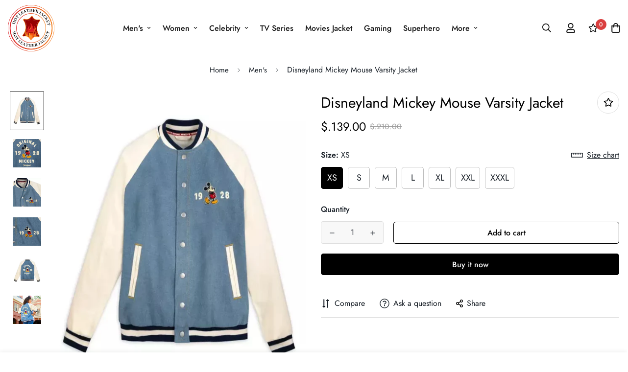

--- FILE ---
content_type: text/html; charset=utf-8
request_url: https://hotleatherjacket.com/products/disneyland-mickey-mouse-varsity-jacket
body_size: 40471
content:

<!doctype html>
<html
  class="no-js supports-no-cookies"
  lang="en"
  data-template="product"
  
>
<head>
	<meta charset="utf-8">
	<meta http-equiv="X-UA-Compatible" content="IE=edge">
	<meta name="viewport" content="width=device-width, initial-scale=1, maximum-scale=1.0, user-scalable=0">
	<meta name="theme-color" content="#000"><link rel="canonical" href="https://hotleatherjacket.com/products/disneyland-mickey-mouse-varsity-jacket"><link href="//hotleatherjacket.com/cdn/shop/t/4/assets/product-template.css?v=38082715651226137421668375903" rel="stylesheet" type="text/css" media="all" />
<link rel="preload" as="style" href="//hotleatherjacket.com/cdn/shop/t/4/assets/theme.css?v=57574512811940517231668375897">


<link rel="dns-prefetch" href="https://hotleatherjacket.com/products/disneyland-mickey-mouse-varsity-jacket" crossorigin>
<link rel="dns-prefetch" href="https://cdn.shopify.com" crossorigin>
<link rel="preconnect" href="https://hotleatherjacket.com/products/disneyland-mickey-mouse-varsity-jacket" crossorigin>
<link rel="preconnect" href="https://cdn.shopify.com" crossorigin>
<link rel="preload" as="style" href="//hotleatherjacket.com/cdn/shop/t/4/assets/chunk.css?v=29630616507529837081668375905">
<link rel="preload" as="script" href="//hotleatherjacket.com/cdn/shop/t/4/assets/app.min.js?v=34074608966712414301668375902">
<link rel="preload" as="script" href="//hotleatherjacket.com/cdn/shop/t/4/assets/foxkit-app.min.js?v=48166617155657649261668375896">
<link rel="preload" as="script" href="//hotleatherjacket.com/cdn/shop/t/4/assets/lazy-image.min.js?v=164341435460352801361668375903">

<title class="product">Disneyland Mickey Mouse Varsity Jacket | Hot Leather Jacket</title><meta name="description" content="Shop Disneyland Mickey Mouse Varsity Jacket online at a very affordable price. Hassle free returns | Secure Checkout | 30-Days Easy Return"><meta property="og:site_name" content="hotleatherjacket">
<meta property="og:url" content="https://hotleatherjacket.com/products/disneyland-mickey-mouse-varsity-jacket">
<meta property="og:title" content="Disneyland Mickey Mouse Varsity Jacket | Hot Leather Jacket">
<meta property="og:type" content="product">
<meta property="og:description" content="Shop Disneyland Mickey Mouse Varsity Jacket online at a very affordable price. Hassle free returns | Secure Checkout | 30-Days Easy Return"><meta property="og:image" content="http://hotleatherjacket.com/cdn/shop/files/Mason-Thames-The-Black-Phone-Denim-Jacket-1_06f9b32e-c408-4666-8370-d00716879792.webp?v=1693652751">
<meta property="og:image:secure_url" content="https://hotleatherjacket.com/cdn/shop/files/Mason-Thames-The-Black-Phone-Denim-Jacket-1_06f9b32e-c408-4666-8370-d00716879792.webp?v=1693652751">
<meta property="og:image:width" content="1300">
<meta property="og:image:height" content="1500"><meta property="og:price:amount" content="139.00">
<meta property="og:price:currency" content="USD"><meta name="twitter:site" content="@#"><meta name="twitter:card" content="summary_large_image">
<meta name="twitter:title" content="Disneyland Mickey Mouse Varsity Jacket | Hot Leather Jacket">
<meta name="twitter:description" content="Shop Disneyland Mickey Mouse Varsity Jacket online at a very affordable price. Hassle free returns | Secure Checkout | 30-Days Easy Return">

<style>
  @font-face {  font-family: SF-Heading-font;  font-weight:300;  src: url(https://cdn.shopify.com/s/files/1/0561/2742/2636/files/Jost-Light.ttf?v=1618297125);  font-display: swap;}@font-face {  font-family: SF-Heading-font;  font-weight:400;  src: url(https://cdn.shopify.com/s/files/1/0561/2742/2636/files/Jost-Regular.ttf?v=1618297125);  font-display: swap;}@font-face {  font-family: SF-Heading-font;  font-weight:500;  src: url(https://cdn.shopify.com/s/files/1/0561/2742/2636/files/Jost-Medium.ttf?v=1618297125);  font-display: swap;}@font-face {  font-family: SF-Heading-font;  font-weight:600;  src: url(https://cdn.shopify.com/s/files/1/0561/2742/2636/files/Jost-SemiBold.ttf?v=1618297125);  font-display: swap;}@font-face {  font-family: SF-Heading-font;  font-weight:700;  src: url(https://cdn.shopify.com/s/files/1/0561/2742/2636/files/Jost-Bold.ttf?v=1618297125);  font-display: swap;}:root {  --font-stack-header: SF-Heading-font;  --font-weight-header: 400;}@font-face {  font-family: SF-Body-font;  font-weight:300;  src: url(https://cdn.shopify.com/s/files/1/0561/2742/2636/files/Jost-Light.ttf?v=1618297125);  font-display: swap;}@font-face {  font-family: SF-Body-font;  font-weight:400;  src: url(https://cdn.shopify.com/s/files/1/0561/2742/2636/files/Jost-Regular.ttf?v=1618297125);  font-display: swap;}@font-face {  font-family: SF-Body-font;  font-weight:500;  src: url(https://cdn.shopify.com/s/files/1/0561/2742/2636/files/Jost-Medium.ttf?v=1618297125);  font-display: swap;}@font-face {  font-family: SF-Body-font;  font-weight:600;  src: url(https://cdn.shopify.com/s/files/1/0561/2742/2636/files/Jost-SemiBold.ttf?v=1618297125);  font-display: swap;}@font-face {  font-family: SF-Body-font;  font-weight:700;  src: url(https://cdn.shopify.com/s/files/1/0561/2742/2636/files/Jost-Bold.ttf?v=1618297125);  font-display: swap;}:root {  --font-stack-body: 'SF-Body-font';  --font-weight-body: 400;;}
</style>
<style>
  html{font-size:calc(var(--font-base-size,16) * 1px)}body{font-family:var(--font-stack-body)!important;font-weight:var(--font-weight-body);font-style:var(--font-style-body);color:var(--color-body-text);font-size:calc(var(--font-base-size,16) * 1px);line-height:calc(var(--base-line-height) * 1px);scroll-behavior:smooth}body .h1,body .h2,body .h3,body .h4,body .h5,body .h6,body h1,body h2,body h3,body h4,body h5,body h6{font-family:var(--font-stack-header);font-weight:var(--font-weight-header);font-style:var(--font-style-header);color:var(--color-heading-text);line-height:normal}body .h1,body h1{font-size:calc(((var(--font-h1-mobile))/ (var(--font-base-size))) * 1rem)}body .h2,body h2{font-size:calc(((var(--font-h2-mobile))/ (var(--font-base-size))) * 1rem)}body .h3,body h3{font-size:calc(((var(--font-h3-mobile))/ (var(--font-base-size))) * 1rem)}body .h4,body h4{font-size:calc(((var(--font-h4-mobile))/ (var(--font-base-size))) * 1rem)}body .h5,body h5{font-size:calc(((var(--font-h5-mobile))/ (var(--font-base-size))) * 1rem)}body .h6,body h6{font-size:calc(((var(--font-h6-mobile))/ (var(--font-base-size))) * 1rem);line-height:1.4}@media only screen and (min-width:768px){body .h1,body h1{font-size:calc(((var(--font-h1-desktop))/ (var(--font-base-size))) * 1rem)}body .h2,body h2{font-size:calc(((var(--font-h2-desktop))/ (var(--font-base-size))) * 1rem)}body .h3,body h3{font-size:calc(((var(--font-h3-desktop))/ (var(--font-base-size))) * 1rem)}body .h4,body h4{font-size:calc(((var(--font-h4-desktop))/ (var(--font-base-size))) * 1rem)}body .h5,body h5{font-size:calc(((var(--font-h5-desktop))/ (var(--font-base-size))) * 1rem)}body .h6,body h6{font-size:calc(((var(--font-h6-desktop))/ (var(--font-base-size))) * 1rem)}}.swiper-wrapper{display:flex}.swiper-container:not(.swiper-container-initialized) .swiper-slide{width:calc(100% / var(--items,1));flex:0 0 auto}@media (max-width:1023px){.swiper-container:not(.swiper-container-initialized) .swiper-slide{min-width:40vw;flex:0 0 auto}}@media (max-width:767px){.swiper-container:not(.swiper-container-initialized) .swiper-slide{min-width:66vw;flex:0 0 auto}}.opacity-0{opacity:0}.opacity-100{opacity:1!important;}.placeholder-background{position:absolute;top:0;right:0;bottom:0;left:0;pointer-events:none}.placeholder-background--animation{background-color:#000;animation:placeholder-background-loading 1.5s infinite linear}[data-image-loading]{position:relative}[data-image-loading]:after{content:'';background-color:#000;animation:placeholder-background-loading 1.5s infinite linear;position:absolute;top:0;left:0;width:100%;height:100%;z-index:1}[data-image-loading] img.lazyload{opacity:0}[data-image-loading] img.lazyloaded{opacity:1}.no-js [data-image-loading]{animation-name:none}.lazyload--fade-in{opacity:0;transition:.25s all}.lazyload--fade-in.lazyloaded{opacity:1}@media (min-width:768px){.hidden.md\:block{display:block!important}.hidden.md\:flex{display:flex!important}.hidden.md\:grid{display:grid!important}}@media (min-width:1024px){.hidden.lg\:block{display:block!important}.hidden.lg\:flex{display:flex!important}.hidden.lg\:grid{display:grid!important}}@media (min-width:1280px){.hidden.xl\:block{display:block!important}.hidden.xl\:flex{display:flex!important}.hidden.xl\:grid{display:grid!important}}

  h1, .h1,
  h2, .h2,
  h3, .h3,
  h4, .h4,
  h5, .h5,
  h6, .h6 {
    letter-spacing: 0px;
  }
</style>

  <script>
  // https://codebeautify.org/jsviewer

  function _debounce(fn, wait = 300) {
    let t;
    return (...args) => {
      clearTimeout(t);
      t = setTimeout(() => fn.apply(this, args), wait);
    };
  }

  try {
    window.MinimogSettings = window.MinimogSettings || {};
    window.___mnag = 'userA' + (window.___mnag1 || '') + 'gent';

    var _mh = document.querySelector('header.sf-header__mobile');
    var _dh = document.querySelector('header.sf-header__desktop');
    // Set header height
    function _shh() {
      if (!_mh || !_dh) {
        _mh = document.querySelector('header.sf-header__mobile');
        _dh = document.querySelector('header.sf-header__desktop');
      }
      // Header
      var _hd = window.innerWidth < 1024 ? _mh : _dh;
      if (_hd) {
        document.documentElement.style.setProperty('--sf-header-height', _hd.offsetHeight + 'px');
        window.MinimogSettings.headerHeight = _hd.offsetHeight;
      }
    }

    // setTopbarHeight
    function _stbh() {
      // Topbar
      var _tb = document.querySelector('.sf-topbar');
      if (_tb) {
        document.documentElement.style.setProperty('--sf-topbar-height', _tb.offsetHeight + 'px');
        window.MinimogSettings.topbarHeight = _tb.offsetHeight;
      }
    }

    // setAnnouncementHeight
    function _sah() {
      // announcement_bar
      var _ab = document.querySelector('.announcement-bar');
      if (_ab) {
        document.documentElement.style.setProperty('--sf-announcement-height', _ab.offsetHeight + 'px');
        window.MinimogSettings.topbarHeight = _ab.offsetHeight;
      }
    }

    // setMainContentPadding
    function _smcp() {
      // pageTemplate
      var _pt = document.documentElement.dataset.template;
      if (window.innerWidth >= 1024) {
        if (_dh && _dh.dataset.transparent === "true") {
          if (_pt === 'index' || _pt === 'collection') {
            document.documentElement.style.setProperty('--main-content-padding-top', '0px');
          }
        }
      } else {
        document.documentElement.style.removeProperty('--main-content-padding-top');
      }
    }

    // calculateSectionsHeight
    function _csh() {_shh();_stbh();_sah();_smcp();}
    window.addEventListener('resize', _debounce(_csh, 1000));

    document.documentElement.className = document.documentElement.className.replace('supports-no-cookies', 'supports-cookies').replace('no-js', 'js');
  } catch (error) {
    console.warn('Failed to execute critical scripts', error);
  }

  try {
    // Page speed agent
    var _nu = navigator[window.___mnag];
    var _psas = [
      {
        'b': 'ome-Li',
        'c': 'ghth',
        'd': 'ouse',
        'a': 'Chr',
      },
      {
        'd': 'hts',
        'a': 'Sp',
        'c': 'nsig',
        'b': 'eed I',
      },
      {
        'b': ' Lin',
        'd': '6_64',
        'a': 'X11;',
        'c': 'ux x8',
      }
    ];
    function __fn(i) {
      return Object.keys(_psas[i]).sort().reduce(function (a, c) { return a + _psas[i][c] }, '');
    }

    var __isPSA = (_nu.indexOf(__fn(0)) > -1 || _nu.indexOf(__fn(1)) > -1 || _nu.indexOf(__fn(2)) > -1);
    // var __isPSA = true

    window.___mnag = '!1';
    _psas = null;
  } catch (err) {
    var __isPSA = false;
    var _psas = null;
    window.___mnag = '!1';
  }

  // activateFontAndCriticalCSS
  

  // __activateStyle(this)
  function __as(l) {
    l.rel = 'stylesheet';
    l.media = 'all';
    l.removeAttribute('onload');
  }

  // _onChunkStyleLoad(this)
  function __ocsl(l) {
    if (!__isPSA) __as(l);
  }

  window.__isPSA = __isPSA;
</script>

  <!-- Google Tag Manager -->
<script>(function(w,d,s,l,i){w[l]=w[l]||[];w[l].push({'gtm.start':
            new Date().getTime(),event:'gtm.js'});var f=d.getElementsByTagName(s)[0],
          j=d.createElement(s),dl=l!='dataLayer'?'&l='+l:'';j.async=true;j.src=
          'https://www.googletagmanager.com/gtm.js?id='+i+dl;f.parentNode.insertBefore(j,f);
  })(window,document,'script','dataLayer','GTM-KH2GP4N');</script>
<!-- End Google Tag Manager -->


  <link href="//hotleatherjacket.com/cdn/shop/t/4/assets/theme.css?v=57574512811940517231668375897" rel="stylesheet" type="text/css" media="all" />
  <link href="//hotleatherjacket.com/cdn/shop/t/4/assets/chunk.css?v=29630616507529837081668375905" rel="stylesheet" type="text/css" media="all" />

  
<style data-shopify>:root {		/* BODY */		--base-line-height: 28;		/* PRIMARY COLORS */		--color-primary: #000;		--plyr-color-main: #000;		--color-primary-darker: #333333;		/* TEXT COLORS */		--color-body-text: #161d25;		--color-heading-text: #171717;		--color-sub-text: #9A9A9A;		--color-text-link: #000000;		--color-text-link-hover: #999999;		/* BUTTON COLORS */		--color-btn-bg:  #000000;		--color-btn-bg-hover: #000000;		--color-btn-text: #ffffff;		--color-btn-text-hover: #ffffff;    	--color-btn-secondary-border: #000000;    	--color-btn-secondary-text: #000000;		--btn-letter-spacing: 0px;		--btn-border-radius: 5px;		--btn-border-width: 1px;		--btn-line-height: 23px;				/* PRODUCT COLORS */		--product-title-color: #000000;		--product-sale-price-color: #9b9b9b;		--product-regular-price-color: #000000;		--product-type-color: #9b9b9b;		--product-desc-color: #666666;		/* TOPBAR COLORS */		--color-topbar-background: #000;		--color-topbar-text: #fff;		/* MENU BAR COLORS */		--color-menu-background: #000;		--color-menu-text: #fff;		/* BORDER COLORS */		--color-border: #dedede;		/* FOOTER COLORS */		--color-footer-text: #000000;		--color-footer-subtext: #666666;		--color-footer-background: #f5f5f5;		--color-footer-link: #666666;		--color-footer-link-hover: #000000;		--color-footer-background-mobile: #F5F5F5;		/* FOOTER BOTTOM COLORS */		--color-footer-bottom-text: #000000;		--color-footer-bottom-background: #f5f5f5;		--color-footer-bottom-background-mobile: #F5F5F5;		/* HEADER */		--color-header-text: #171717;		--color-header-transparent-text: #ffffff;		--color-main-background: #ffffff;		--color-field-background: #f8f8f8;		--color-header-background: #fff;		--color-cart-wishlist-count: #ffffff;		--bg-cart-wishlist-count: #da3f3f;		--swatch-item-background-default: #f7f8fa;		--text-gray-400: #777777;		--text-gray-9b: #9b9b9b;		--text-black: #000000;		--text-white: #ffffff;		--bg-gray-400: #f7f8fa;		--bg-black: #000000;		--rounded-full: 9999px;		--border-color-1: #eeeeee;		--border-color-2: #b2b2b2;		--border-color-3: #d2d2d2;		--border-color-4: #737373;		--color-secondary: #666666;		--color-success: #3a8735;		--color-warning: #ff706b;		--color-info: #959595;		--color-disabled: #cecece;		--bg-disabled: #f7f7f7;		--bg-hover: #737373;		--bg-color-tooltip: #000000;		--text-color-tooltip: #ffffff;		--color-image-overlay: #000000;		--opacity-image-overlay: 0.2;		--theme-shadow: 0 5px 15px 0 rgba(0, 0, 0, 0.07);    	--arrow-select-box: url(//hotleatherjacket.com/cdn/shop/t/4/assets/ar-down.svg?v=92728264558441377851668375905);		/* FONT SIZES */		--font-base-size: 16;		--font-btn-size: 16px;		--font-btn-weight: 500;		--font-h1-desktop: 47;		--font-h1-mobile: 43;		--font-h2-desktop: 36;		--font-h2-mobile: 33;		--font-h3-desktop: 27;		--font-h3-mobile: 24;		--font-h4-desktop: 23;		--font-h4-mobile: 21;		--font-h5-desktop: 20;		--font-h5-mobile: 18;		--font-h6-desktop: 18;		--font-h6-mobile: 17;    	--arrow-down-url: url(//hotleatherjacket.com/cdn/shop/t/4/assets/arrow-down.svg?v=157552497485556416461668375896);    	--arrow-down-white-url: url(//hotleatherjacket.com/cdn/shop/t/4/assets/arrow-down-white.svg?v=70535736727834135531668375904);    	--product-title-line-clamp: unset;		--spacing-sections-desktop: 100px;        --spacing-sections-tablet: 75px;        --spacing-sections-mobile: 50px;	}
</style><link media="print" onload="this.media = 'all'" rel="stylesheet" href="//hotleatherjacket.com/cdn/shop/t/4/assets/product-template.css?v=38082715651226137421668375903"><link type="text/css" href="//hotleatherjacket.com/cdn/shop/t/4/assets/custom.css?v=105997007003712207781668375937" rel="stylesheet">

<style data-shopify>body {
    --container-width: 1280;
    --fluid-container-width: 1620px;
    --fluid-container-offset: 65px;
    background-color: #ffffff;
  }
  [style*="--aspect-ratio"]:before {
    padding-top: calc(100% / (0.0001 + var(--aspect-ratio, 16/9)));
  }
  @media ( max-width: 767px ) {
    [style*="--aspect-ratio"]:before {
      padding-top: calc(100% / (0.0001 + var(--aspect-ratio-mobile, var(--aspect-ratio, 16/9)) ));
    }
  }.sf-tab-header {  font-size: 18px;}.sf-home__product-tabs .section__header {  margin-bottom: 40px;}.sf-footer .form-control.form__control-icon {  background: #ffffff;}.sf-home__iconbox {  border-top: 1px solid #eeeeee;}.sf-home__iconbox .section-py {  padding-top: 40px;  padding-bottom: 40px;}.sf-home__iconbox .sf-icon-box__text h3 {  font-weight: 500;  font-size: 20px;}.sf-home__iconbox .sf-icon-box__text .rte {  color: #777777;}.sf-home__product-tabs .product-tabs__header .sf-tab-header {  font-weight: 500;  line-height: 26px;}.sf-home__product-tabs .product-tabs__header .sf-tab-header:after {  bottom: -4px;}.sf-home__custom-content .image-card__content-inner {  display: flex;  flex-direction: column;  align-items: flex-start;  height: 100%;  justify-content: space-between;}.sf-home__custom-content  .image-card__content  .sf__btn.sf__btn-link::before {  background-color: rgba(0, 0, 0, 0.25);  height: 1px;}.sf-home__custom-content  .image-card__content  .sf__btn.sf__btn-link::after {  height: 1px;}.sf-home__custom-content  .image-card__content-inner  .image__card-subheading,.sf-home__product-tabs .sf__custom-select,.sf-home__image-with-slide .banner-w-slider__card-title,.sf-home__image-with-slide  .sf__slide-content  .sf__content-description {  font-weight: 500;}@media (min-width: 768px) {  .sf-home__image-with-slide .section-my {    margin-top: 0;  }}@media (min-width: 1280px) {  .sf-home__testimonial .sf-testimonials-description {    font-size: 36px;    line-height: 52px;  }  .sf-home__image-with-slide    .sf__slide-content    .sf__content-description {    font-size: 20px;  }}@media (min-width: 1536px) {  .sf-home__image-with-slide    .sf__slide-content    .sf__content-heading {    font-size: 70px;    line-height: 90px;  }}@media (max-width: 767px) {  .sf-home__iconbox {    border-top: 0;  }  .sf-home__iconbox .section-py {    padding-top: 0;  }}@media (max-width: 576px) {  .sf-home__iconbox .sf-icon-box__text h3 {    font-size: 18px;  }  .sf-home__product-tabs .section__header {    margin-bottom: 30px;  }  .sf-home__slideshow a.sf__mobile-button,  .sf-home__product-tabs .product-tabs__content a.sf__btn {    width: 100%;  }}@media (max-width: 1920px) {  .sf-home__testimonial .sf-testimonials-description br {    display: none;  }}@media (min-width: 768px) {  .home-banner__slideshow .sf__slider--large {    height: 85vh;  }}
</style>


  <script src="//hotleatherjacket.com/cdn/shop/t/4/assets/theme-global.js?v=111328456620769366681668375904" defer="defer"></script>
  <script src="//hotleatherjacket.com/cdn/shop/t/4/assets/product-form.min.js?v=142644972347708315361668375903" defer="defer"></script>
  <script src="//hotleatherjacket.com/cdn/shop/t/4/assets/lazy-image.min.js?v=164341435460352801361668375903" defer="defer"></script>

  <script>window.performance && window.performance.mark && window.performance.mark('shopify.content_for_header.start');</script><meta id="shopify-digital-wallet" name="shopify-digital-wallet" content="/67605954881/digital_wallets/dialog">
<link rel="alternate" type="application/json+oembed" href="https://hotleatherjacket.com/products/disneyland-mickey-mouse-varsity-jacket.oembed">
<script async="async" src="/checkouts/internal/preloads.js?locale=en-US"></script>
<script id="shopify-features" type="application/json">{"accessToken":"742dd7641517781ffc2bc3af8ba1b41a","betas":["rich-media-storefront-analytics"],"domain":"hotleatherjacket.com","predictiveSearch":true,"shopId":67605954881,"locale":"en"}</script>
<script>var Shopify = Shopify || {};
Shopify.shop = "hotleatherjacket.myshopify.com";
Shopify.locale = "en";
Shopify.currency = {"active":"USD","rate":"1.0"};
Shopify.country = "US";
Shopify.theme = {"name":"MINIMOG v3.0.2 (11\/13) - Vogue","id":138167877953,"schema_name":"Minimog - OS 2.0","schema_version":"3.0.2","theme_store_id":null,"role":"main"};
Shopify.theme.handle = "null";
Shopify.theme.style = {"id":null,"handle":null};
Shopify.cdnHost = "hotleatherjacket.com/cdn";
Shopify.routes = Shopify.routes || {};
Shopify.routes.root = "/";</script>
<script type="module">!function(o){(o.Shopify=o.Shopify||{}).modules=!0}(window);</script>
<script>!function(o){function n(){var o=[];function n(){o.push(Array.prototype.slice.apply(arguments))}return n.q=o,n}var t=o.Shopify=o.Shopify||{};t.loadFeatures=n(),t.autoloadFeatures=n()}(window);</script>
<script id="shop-js-analytics" type="application/json">{"pageType":"product"}</script>
<script defer="defer" async type="module" src="//hotleatherjacket.com/cdn/shopifycloud/shop-js/modules/v2/client.init-shop-cart-sync_BT-GjEfc.en.esm.js"></script>
<script defer="defer" async type="module" src="//hotleatherjacket.com/cdn/shopifycloud/shop-js/modules/v2/chunk.common_D58fp_Oc.esm.js"></script>
<script defer="defer" async type="module" src="//hotleatherjacket.com/cdn/shopifycloud/shop-js/modules/v2/chunk.modal_xMitdFEc.esm.js"></script>
<script type="module">
  await import("//hotleatherjacket.com/cdn/shopifycloud/shop-js/modules/v2/client.init-shop-cart-sync_BT-GjEfc.en.esm.js");
await import("//hotleatherjacket.com/cdn/shopifycloud/shop-js/modules/v2/chunk.common_D58fp_Oc.esm.js");
await import("//hotleatherjacket.com/cdn/shopifycloud/shop-js/modules/v2/chunk.modal_xMitdFEc.esm.js");

  window.Shopify.SignInWithShop?.initShopCartSync?.({"fedCMEnabled":true,"windoidEnabled":true});

</script>
<script id="__st">var __st={"a":67605954881,"offset":18000,"reqid":"3a950290-556b-4412-92e0-5fac075b50b2-1769402269","pageurl":"hotleatherjacket.com\/products\/disneyland-mickey-mouse-varsity-jacket","u":"1fcaa6add6a3","p":"product","rtyp":"product","rid":8617293480257};</script>
<script>window.ShopifyPaypalV4VisibilityTracking = true;</script>
<script id="captcha-bootstrap">!function(){'use strict';const t='contact',e='account',n='new_comment',o=[[t,t],['blogs',n],['comments',n],[t,'customer']],c=[[e,'customer_login'],[e,'guest_login'],[e,'recover_customer_password'],[e,'create_customer']],r=t=>t.map((([t,e])=>`form[action*='/${t}']:not([data-nocaptcha='true']) input[name='form_type'][value='${e}']`)).join(','),a=t=>()=>t?[...document.querySelectorAll(t)].map((t=>t.form)):[];function s(){const t=[...o],e=r(t);return a(e)}const i='password',u='form_key',d=['recaptcha-v3-token','g-recaptcha-response','h-captcha-response',i],f=()=>{try{return window.sessionStorage}catch{return}},m='__shopify_v',_=t=>t.elements[u];function p(t,e,n=!1){try{const o=window.sessionStorage,c=JSON.parse(o.getItem(e)),{data:r}=function(t){const{data:e,action:n}=t;return t[m]||n?{data:e,action:n}:{data:t,action:n}}(c);for(const[e,n]of Object.entries(r))t.elements[e]&&(t.elements[e].value=n);n&&o.removeItem(e)}catch(o){console.error('form repopulation failed',{error:o})}}const l='form_type',E='cptcha';function T(t){t.dataset[E]=!0}const w=window,h=w.document,L='Shopify',v='ce_forms',y='captcha';let A=!1;((t,e)=>{const n=(g='f06e6c50-85a8-45c8-87d0-21a2b65856fe',I='https://cdn.shopify.com/shopifycloud/storefront-forms-hcaptcha/ce_storefront_forms_captcha_hcaptcha.v1.5.2.iife.js',D={infoText:'Protected by hCaptcha',privacyText:'Privacy',termsText:'Terms'},(t,e,n)=>{const o=w[L][v],c=o.bindForm;if(c)return c(t,g,e,D).then(n);var r;o.q.push([[t,g,e,D],n]),r=I,A||(h.body.append(Object.assign(h.createElement('script'),{id:'captcha-provider',async:!0,src:r})),A=!0)});var g,I,D;w[L]=w[L]||{},w[L][v]=w[L][v]||{},w[L][v].q=[],w[L][y]=w[L][y]||{},w[L][y].protect=function(t,e){n(t,void 0,e),T(t)},Object.freeze(w[L][y]),function(t,e,n,w,h,L){const[v,y,A,g]=function(t,e,n){const i=e?o:[],u=t?c:[],d=[...i,...u],f=r(d),m=r(i),_=r(d.filter((([t,e])=>n.includes(e))));return[a(f),a(m),a(_),s()]}(w,h,L),I=t=>{const e=t.target;return e instanceof HTMLFormElement?e:e&&e.form},D=t=>v().includes(t);t.addEventListener('submit',(t=>{const e=I(t);if(!e)return;const n=D(e)&&!e.dataset.hcaptchaBound&&!e.dataset.recaptchaBound,o=_(e),c=g().includes(e)&&(!o||!o.value);(n||c)&&t.preventDefault(),c&&!n&&(function(t){try{if(!f())return;!function(t){const e=f();if(!e)return;const n=_(t);if(!n)return;const o=n.value;o&&e.removeItem(o)}(t);const e=Array.from(Array(32),(()=>Math.random().toString(36)[2])).join('');!function(t,e){_(t)||t.append(Object.assign(document.createElement('input'),{type:'hidden',name:u})),t.elements[u].value=e}(t,e),function(t,e){const n=f();if(!n)return;const o=[...t.querySelectorAll(`input[type='${i}']`)].map((({name:t})=>t)),c=[...d,...o],r={};for(const[a,s]of new FormData(t).entries())c.includes(a)||(r[a]=s);n.setItem(e,JSON.stringify({[m]:1,action:t.action,data:r}))}(t,e)}catch(e){console.error('failed to persist form',e)}}(e),e.submit())}));const S=(t,e)=>{t&&!t.dataset[E]&&(n(t,e.some((e=>e===t))),T(t))};for(const o of['focusin','change'])t.addEventListener(o,(t=>{const e=I(t);D(e)&&S(e,y())}));const B=e.get('form_key'),M=e.get(l),P=B&&M;t.addEventListener('DOMContentLoaded',(()=>{const t=y();if(P)for(const e of t)e.elements[l].value===M&&p(e,B);[...new Set([...A(),...v().filter((t=>'true'===t.dataset.shopifyCaptcha))])].forEach((e=>S(e,t)))}))}(h,new URLSearchParams(w.location.search),n,t,e,['guest_login'])})(!0,!0)}();</script>
<script integrity="sha256-4kQ18oKyAcykRKYeNunJcIwy7WH5gtpwJnB7kiuLZ1E=" data-source-attribution="shopify.loadfeatures" defer="defer" src="//hotleatherjacket.com/cdn/shopifycloud/storefront/assets/storefront/load_feature-a0a9edcb.js" crossorigin="anonymous"></script>
<script data-source-attribution="shopify.dynamic_checkout.dynamic.init">var Shopify=Shopify||{};Shopify.PaymentButton=Shopify.PaymentButton||{isStorefrontPortableWallets:!0,init:function(){window.Shopify.PaymentButton.init=function(){};var t=document.createElement("script");t.src="https://hotleatherjacket.com/cdn/shopifycloud/portable-wallets/latest/portable-wallets.en.js",t.type="module",document.head.appendChild(t)}};
</script>
<script data-source-attribution="shopify.dynamic_checkout.buyer_consent">
  function portableWalletsHideBuyerConsent(e){var t=document.getElementById("shopify-buyer-consent"),n=document.getElementById("shopify-subscription-policy-button");t&&n&&(t.classList.add("hidden"),t.setAttribute("aria-hidden","true"),n.removeEventListener("click",e))}function portableWalletsShowBuyerConsent(e){var t=document.getElementById("shopify-buyer-consent"),n=document.getElementById("shopify-subscription-policy-button");t&&n&&(t.classList.remove("hidden"),t.removeAttribute("aria-hidden"),n.addEventListener("click",e))}window.Shopify?.PaymentButton&&(window.Shopify.PaymentButton.hideBuyerConsent=portableWalletsHideBuyerConsent,window.Shopify.PaymentButton.showBuyerConsent=portableWalletsShowBuyerConsent);
</script>
<script>
  function portableWalletsCleanup(e){e&&e.src&&console.error("Failed to load portable wallets script "+e.src);var t=document.querySelectorAll("shopify-accelerated-checkout .shopify-payment-button__skeleton, shopify-accelerated-checkout-cart .wallet-cart-button__skeleton"),e=document.getElementById("shopify-buyer-consent");for(let e=0;e<t.length;e++)t[e].remove();e&&e.remove()}function portableWalletsNotLoadedAsModule(e){e instanceof ErrorEvent&&"string"==typeof e.message&&e.message.includes("import.meta")&&"string"==typeof e.filename&&e.filename.includes("portable-wallets")&&(window.removeEventListener("error",portableWalletsNotLoadedAsModule),window.Shopify.PaymentButton.failedToLoad=e,"loading"===document.readyState?document.addEventListener("DOMContentLoaded",window.Shopify.PaymentButton.init):window.Shopify.PaymentButton.init())}window.addEventListener("error",portableWalletsNotLoadedAsModule);
</script>

<script type="module" src="https://hotleatherjacket.com/cdn/shopifycloud/portable-wallets/latest/portable-wallets.en.js" onError="portableWalletsCleanup(this)" crossorigin="anonymous"></script>
<script nomodule>
  document.addEventListener("DOMContentLoaded", portableWalletsCleanup);
</script>

<link id="shopify-accelerated-checkout-styles" rel="stylesheet" media="screen" href="https://hotleatherjacket.com/cdn/shopifycloud/portable-wallets/latest/accelerated-checkout-backwards-compat.css" crossorigin="anonymous">
<style id="shopify-accelerated-checkout-cart">
        #shopify-buyer-consent {
  margin-top: 1em;
  display: inline-block;
  width: 100%;
}

#shopify-buyer-consent.hidden {
  display: none;
}

#shopify-subscription-policy-button {
  background: none;
  border: none;
  padding: 0;
  text-decoration: underline;
  font-size: inherit;
  cursor: pointer;
}

#shopify-subscription-policy-button::before {
  box-shadow: none;
}

      </style>

<script>window.performance && window.performance.mark && window.performance.mark('shopify.content_for_header.end');</script>


<!-- Google tag (gtag.js) -->
<script async src="https://www.googletagmanager.com/gtag/js?id=G-W3BXKDRSVR"></script>
<script>
  window.dataLayer = window.dataLayer || [];
  function gtag(){dataLayer.push(arguments);}
  gtag('js', new Date());

  gtag('config', 'G-W3BXKDRSVR');
</script>

<link href="https://monorail-edge.shopifysvc.com" rel="dns-prefetch">
<script>(function(){if ("sendBeacon" in navigator && "performance" in window) {try {var session_token_from_headers = performance.getEntriesByType('navigation')[0].serverTiming.find(x => x.name == '_s').description;} catch {var session_token_from_headers = undefined;}var session_cookie_matches = document.cookie.match(/_shopify_s=([^;]*)/);var session_token_from_cookie = session_cookie_matches && session_cookie_matches.length === 2 ? session_cookie_matches[1] : "";var session_token = session_token_from_headers || session_token_from_cookie || "";function handle_abandonment_event(e) {var entries = performance.getEntries().filter(function(entry) {return /monorail-edge.shopifysvc.com/.test(entry.name);});if (!window.abandonment_tracked && entries.length === 0) {window.abandonment_tracked = true;var currentMs = Date.now();var navigation_start = performance.timing.navigationStart;var payload = {shop_id: 67605954881,url: window.location.href,navigation_start,duration: currentMs - navigation_start,session_token,page_type: "product"};window.navigator.sendBeacon("https://monorail-edge.shopifysvc.com/v1/produce", JSON.stringify({schema_id: "online_store_buyer_site_abandonment/1.1",payload: payload,metadata: {event_created_at_ms: currentMs,event_sent_at_ms: currentMs}}));}}window.addEventListener('pagehide', handle_abandonment_event);}}());</script>
<script id="web-pixels-manager-setup">(function e(e,d,r,n,o){if(void 0===o&&(o={}),!Boolean(null===(a=null===(i=window.Shopify)||void 0===i?void 0:i.analytics)||void 0===a?void 0:a.replayQueue)){var i,a;window.Shopify=window.Shopify||{};var t=window.Shopify;t.analytics=t.analytics||{};var s=t.analytics;s.replayQueue=[],s.publish=function(e,d,r){return s.replayQueue.push([e,d,r]),!0};try{self.performance.mark("wpm:start")}catch(e){}var l=function(){var e={modern:/Edge?\/(1{2}[4-9]|1[2-9]\d|[2-9]\d{2}|\d{4,})\.\d+(\.\d+|)|Firefox\/(1{2}[4-9]|1[2-9]\d|[2-9]\d{2}|\d{4,})\.\d+(\.\d+|)|Chrom(ium|e)\/(9{2}|\d{3,})\.\d+(\.\d+|)|(Maci|X1{2}).+ Version\/(15\.\d+|(1[6-9]|[2-9]\d|\d{3,})\.\d+)([,.]\d+|)( \(\w+\)|)( Mobile\/\w+|) Safari\/|Chrome.+OPR\/(9{2}|\d{3,})\.\d+\.\d+|(CPU[ +]OS|iPhone[ +]OS|CPU[ +]iPhone|CPU IPhone OS|CPU iPad OS)[ +]+(15[._]\d+|(1[6-9]|[2-9]\d|\d{3,})[._]\d+)([._]\d+|)|Android:?[ /-](13[3-9]|1[4-9]\d|[2-9]\d{2}|\d{4,})(\.\d+|)(\.\d+|)|Android.+Firefox\/(13[5-9]|1[4-9]\d|[2-9]\d{2}|\d{4,})\.\d+(\.\d+|)|Android.+Chrom(ium|e)\/(13[3-9]|1[4-9]\d|[2-9]\d{2}|\d{4,})\.\d+(\.\d+|)|SamsungBrowser\/([2-9]\d|\d{3,})\.\d+/,legacy:/Edge?\/(1[6-9]|[2-9]\d|\d{3,})\.\d+(\.\d+|)|Firefox\/(5[4-9]|[6-9]\d|\d{3,})\.\d+(\.\d+|)|Chrom(ium|e)\/(5[1-9]|[6-9]\d|\d{3,})\.\d+(\.\d+|)([\d.]+$|.*Safari\/(?![\d.]+ Edge\/[\d.]+$))|(Maci|X1{2}).+ Version\/(10\.\d+|(1[1-9]|[2-9]\d|\d{3,})\.\d+)([,.]\d+|)( \(\w+\)|)( Mobile\/\w+|) Safari\/|Chrome.+OPR\/(3[89]|[4-9]\d|\d{3,})\.\d+\.\d+|(CPU[ +]OS|iPhone[ +]OS|CPU[ +]iPhone|CPU IPhone OS|CPU iPad OS)[ +]+(10[._]\d+|(1[1-9]|[2-9]\d|\d{3,})[._]\d+)([._]\d+|)|Android:?[ /-](13[3-9]|1[4-9]\d|[2-9]\d{2}|\d{4,})(\.\d+|)(\.\d+|)|Mobile Safari.+OPR\/([89]\d|\d{3,})\.\d+\.\d+|Android.+Firefox\/(13[5-9]|1[4-9]\d|[2-9]\d{2}|\d{4,})\.\d+(\.\d+|)|Android.+Chrom(ium|e)\/(13[3-9]|1[4-9]\d|[2-9]\d{2}|\d{4,})\.\d+(\.\d+|)|Android.+(UC? ?Browser|UCWEB|U3)[ /]?(15\.([5-9]|\d{2,})|(1[6-9]|[2-9]\d|\d{3,})\.\d+)\.\d+|SamsungBrowser\/(5\.\d+|([6-9]|\d{2,})\.\d+)|Android.+MQ{2}Browser\/(14(\.(9|\d{2,})|)|(1[5-9]|[2-9]\d|\d{3,})(\.\d+|))(\.\d+|)|K[Aa][Ii]OS\/(3\.\d+|([4-9]|\d{2,})\.\d+)(\.\d+|)/},d=e.modern,r=e.legacy,n=navigator.userAgent;return n.match(d)?"modern":n.match(r)?"legacy":"unknown"}(),u="modern"===l?"modern":"legacy",c=(null!=n?n:{modern:"",legacy:""})[u],f=function(e){return[e.baseUrl,"/wpm","/b",e.hashVersion,"modern"===e.buildTarget?"m":"l",".js"].join("")}({baseUrl:d,hashVersion:r,buildTarget:u}),m=function(e){var d=e.version,r=e.bundleTarget,n=e.surface,o=e.pageUrl,i=e.monorailEndpoint;return{emit:function(e){var a=e.status,t=e.errorMsg,s=(new Date).getTime(),l=JSON.stringify({metadata:{event_sent_at_ms:s},events:[{schema_id:"web_pixels_manager_load/3.1",payload:{version:d,bundle_target:r,page_url:o,status:a,surface:n,error_msg:t},metadata:{event_created_at_ms:s}}]});if(!i)return console&&console.warn&&console.warn("[Web Pixels Manager] No Monorail endpoint provided, skipping logging."),!1;try{return self.navigator.sendBeacon.bind(self.navigator)(i,l)}catch(e){}var u=new XMLHttpRequest;try{return u.open("POST",i,!0),u.setRequestHeader("Content-Type","text/plain"),u.send(l),!0}catch(e){return console&&console.warn&&console.warn("[Web Pixels Manager] Got an unhandled error while logging to Monorail."),!1}}}}({version:r,bundleTarget:l,surface:e.surface,pageUrl:self.location.href,monorailEndpoint:e.monorailEndpoint});try{o.browserTarget=l,function(e){var d=e.src,r=e.async,n=void 0===r||r,o=e.onload,i=e.onerror,a=e.sri,t=e.scriptDataAttributes,s=void 0===t?{}:t,l=document.createElement("script"),u=document.querySelector("head"),c=document.querySelector("body");if(l.async=n,l.src=d,a&&(l.integrity=a,l.crossOrigin="anonymous"),s)for(var f in s)if(Object.prototype.hasOwnProperty.call(s,f))try{l.dataset[f]=s[f]}catch(e){}if(o&&l.addEventListener("load",o),i&&l.addEventListener("error",i),u)u.appendChild(l);else{if(!c)throw new Error("Did not find a head or body element to append the script");c.appendChild(l)}}({src:f,async:!0,onload:function(){if(!function(){var e,d;return Boolean(null===(d=null===(e=window.Shopify)||void 0===e?void 0:e.analytics)||void 0===d?void 0:d.initialized)}()){var d=window.webPixelsManager.init(e)||void 0;if(d){var r=window.Shopify.analytics;r.replayQueue.forEach((function(e){var r=e[0],n=e[1],o=e[2];d.publishCustomEvent(r,n,o)})),r.replayQueue=[],r.publish=d.publishCustomEvent,r.visitor=d.visitor,r.initialized=!0}}},onerror:function(){return m.emit({status:"failed",errorMsg:"".concat(f," has failed to load")})},sri:function(e){var d=/^sha384-[A-Za-z0-9+/=]+$/;return"string"==typeof e&&d.test(e)}(c)?c:"",scriptDataAttributes:o}),m.emit({status:"loading"})}catch(e){m.emit({status:"failed",errorMsg:(null==e?void 0:e.message)||"Unknown error"})}}})({shopId: 67605954881,storefrontBaseUrl: "https://hotleatherjacket.com",extensionsBaseUrl: "https://extensions.shopifycdn.com/cdn/shopifycloud/web-pixels-manager",monorailEndpoint: "https://monorail-edge.shopifysvc.com/unstable/produce_batch",surface: "storefront-renderer",enabledBetaFlags: ["2dca8a86"],webPixelsConfigList: [{"id":"713261377","configuration":"{\"config\":\"{\\\"pixel_id\\\":\\\"G-W3BXKDRSVR\\\",\\\"gtag_events\\\":[{\\\"type\\\":\\\"purchase\\\",\\\"action_label\\\":\\\"G-W3BXKDRSVR\\\"},{\\\"type\\\":\\\"page_view\\\",\\\"action_label\\\":\\\"G-W3BXKDRSVR\\\"},{\\\"type\\\":\\\"view_item\\\",\\\"action_label\\\":\\\"G-W3BXKDRSVR\\\"},{\\\"type\\\":\\\"search\\\",\\\"action_label\\\":\\\"G-W3BXKDRSVR\\\"},{\\\"type\\\":\\\"add_to_cart\\\",\\\"action_label\\\":\\\"G-W3BXKDRSVR\\\"},{\\\"type\\\":\\\"begin_checkout\\\",\\\"action_label\\\":\\\"G-W3BXKDRSVR\\\"},{\\\"type\\\":\\\"add_payment_info\\\",\\\"action_label\\\":\\\"G-W3BXKDRSVR\\\"}],\\\"enable_monitoring_mode\\\":false}\"}","eventPayloadVersion":"v1","runtimeContext":"OPEN","scriptVersion":"b2a88bafab3e21179ed38636efcd8a93","type":"APP","apiClientId":1780363,"privacyPurposes":[],"dataSharingAdjustments":{"protectedCustomerApprovalScopes":["read_customer_address","read_customer_email","read_customer_name","read_customer_personal_data","read_customer_phone"]}},{"id":"shopify-app-pixel","configuration":"{}","eventPayloadVersion":"v1","runtimeContext":"STRICT","scriptVersion":"0450","apiClientId":"shopify-pixel","type":"APP","privacyPurposes":["ANALYTICS","MARKETING"]},{"id":"shopify-custom-pixel","eventPayloadVersion":"v1","runtimeContext":"LAX","scriptVersion":"0450","apiClientId":"shopify-pixel","type":"CUSTOM","privacyPurposes":["ANALYTICS","MARKETING"]}],isMerchantRequest: false,initData: {"shop":{"name":"hotleatherjacket","paymentSettings":{"currencyCode":"USD"},"myshopifyDomain":"hotleatherjacket.myshopify.com","countryCode":"PK","storefrontUrl":"https:\/\/hotleatherjacket.com"},"customer":null,"cart":null,"checkout":null,"productVariants":[{"price":{"amount":139.0,"currencyCode":"USD"},"product":{"title":"Disneyland Mickey Mouse Varsity Jacket","vendor":"hotleatherjacket","id":"8617293480257","untranslatedTitle":"Disneyland Mickey Mouse Varsity Jacket","url":"\/products\/disneyland-mickey-mouse-varsity-jacket","type":""},"id":"46543970107713","image":{"src":"\/\/hotleatherjacket.com\/cdn\/shop\/files\/Mason-Thames-The-Black-Phone-Denim-Jacket-1_06f9b32e-c408-4666-8370-d00716879792.webp?v=1693652751"},"sku":"","title":"XS","untranslatedTitle":"XS"},{"price":{"amount":139.0,"currencyCode":"USD"},"product":{"title":"Disneyland Mickey Mouse Varsity Jacket","vendor":"hotleatherjacket","id":"8617293480257","untranslatedTitle":"Disneyland Mickey Mouse Varsity Jacket","url":"\/products\/disneyland-mickey-mouse-varsity-jacket","type":""},"id":"46543970173249","image":{"src":"\/\/hotleatherjacket.com\/cdn\/shop\/files\/Mason-Thames-The-Black-Phone-Denim-Jacket-1_06f9b32e-c408-4666-8370-d00716879792.webp?v=1693652751"},"sku":"","title":"S","untranslatedTitle":"S"},{"price":{"amount":139.0,"currencyCode":"USD"},"product":{"title":"Disneyland Mickey Mouse Varsity Jacket","vendor":"hotleatherjacket","id":"8617293480257","untranslatedTitle":"Disneyland Mickey Mouse Varsity Jacket","url":"\/products\/disneyland-mickey-mouse-varsity-jacket","type":""},"id":"46543970206017","image":{"src":"\/\/hotleatherjacket.com\/cdn\/shop\/files\/Mason-Thames-The-Black-Phone-Denim-Jacket-1_06f9b32e-c408-4666-8370-d00716879792.webp?v=1693652751"},"sku":"","title":"M","untranslatedTitle":"M"},{"price":{"amount":139.0,"currencyCode":"USD"},"product":{"title":"Disneyland Mickey Mouse Varsity Jacket","vendor":"hotleatherjacket","id":"8617293480257","untranslatedTitle":"Disneyland Mickey Mouse Varsity Jacket","url":"\/products\/disneyland-mickey-mouse-varsity-jacket","type":""},"id":"46543970238785","image":{"src":"\/\/hotleatherjacket.com\/cdn\/shop\/files\/Mason-Thames-The-Black-Phone-Denim-Jacket-1_06f9b32e-c408-4666-8370-d00716879792.webp?v=1693652751"},"sku":"","title":"L","untranslatedTitle":"L"},{"price":{"amount":139.0,"currencyCode":"USD"},"product":{"title":"Disneyland Mickey Mouse Varsity Jacket","vendor":"hotleatherjacket","id":"8617293480257","untranslatedTitle":"Disneyland Mickey Mouse Varsity Jacket","url":"\/products\/disneyland-mickey-mouse-varsity-jacket","type":""},"id":"46543970271553","image":{"src":"\/\/hotleatherjacket.com\/cdn\/shop\/files\/Mason-Thames-The-Black-Phone-Denim-Jacket-1_06f9b32e-c408-4666-8370-d00716879792.webp?v=1693652751"},"sku":"","title":"XL","untranslatedTitle":"XL"},{"price":{"amount":139.0,"currencyCode":"USD"},"product":{"title":"Disneyland Mickey Mouse Varsity Jacket","vendor":"hotleatherjacket","id":"8617293480257","untranslatedTitle":"Disneyland Mickey Mouse Varsity Jacket","url":"\/products\/disneyland-mickey-mouse-varsity-jacket","type":""},"id":"46543970304321","image":{"src":"\/\/hotleatherjacket.com\/cdn\/shop\/files\/Mason-Thames-The-Black-Phone-Denim-Jacket-1_06f9b32e-c408-4666-8370-d00716879792.webp?v=1693652751"},"sku":"","title":"XXL","untranslatedTitle":"XXL"},{"price":{"amount":139.0,"currencyCode":"USD"},"product":{"title":"Disneyland Mickey Mouse Varsity Jacket","vendor":"hotleatherjacket","id":"8617293480257","untranslatedTitle":"Disneyland Mickey Mouse Varsity Jacket","url":"\/products\/disneyland-mickey-mouse-varsity-jacket","type":""},"id":"46543970337089","image":{"src":"\/\/hotleatherjacket.com\/cdn\/shop\/files\/Mason-Thames-The-Black-Phone-Denim-Jacket-1_06f9b32e-c408-4666-8370-d00716879792.webp?v=1693652751"},"sku":"","title":"XXXL","untranslatedTitle":"XXXL"}],"purchasingCompany":null},},"https://hotleatherjacket.com/cdn","fcfee988w5aeb613cpc8e4bc33m6693e112",{"modern":"","legacy":""},{"shopId":"67605954881","storefrontBaseUrl":"https:\/\/hotleatherjacket.com","extensionBaseUrl":"https:\/\/extensions.shopifycdn.com\/cdn\/shopifycloud\/web-pixels-manager","surface":"storefront-renderer","enabledBetaFlags":"[\"2dca8a86\"]","isMerchantRequest":"false","hashVersion":"fcfee988w5aeb613cpc8e4bc33m6693e112","publish":"custom","events":"[[\"page_viewed\",{}],[\"product_viewed\",{\"productVariant\":{\"price\":{\"amount\":139.0,\"currencyCode\":\"USD\"},\"product\":{\"title\":\"Disneyland Mickey Mouse Varsity Jacket\",\"vendor\":\"hotleatherjacket\",\"id\":\"8617293480257\",\"untranslatedTitle\":\"Disneyland Mickey Mouse Varsity Jacket\",\"url\":\"\/products\/disneyland-mickey-mouse-varsity-jacket\",\"type\":\"\"},\"id\":\"46543970107713\",\"image\":{\"src\":\"\/\/hotleatherjacket.com\/cdn\/shop\/files\/Mason-Thames-The-Black-Phone-Denim-Jacket-1_06f9b32e-c408-4666-8370-d00716879792.webp?v=1693652751\"},\"sku\":\"\",\"title\":\"XS\",\"untranslatedTitle\":\"XS\"}}]]"});</script><script>
  window.ShopifyAnalytics = window.ShopifyAnalytics || {};
  window.ShopifyAnalytics.meta = window.ShopifyAnalytics.meta || {};
  window.ShopifyAnalytics.meta.currency = 'USD';
  var meta = {"product":{"id":8617293480257,"gid":"gid:\/\/shopify\/Product\/8617293480257","vendor":"hotleatherjacket","type":"","handle":"disneyland-mickey-mouse-varsity-jacket","variants":[{"id":46543970107713,"price":13900,"name":"Disneyland Mickey Mouse Varsity Jacket - XS","public_title":"XS","sku":""},{"id":46543970173249,"price":13900,"name":"Disneyland Mickey Mouse Varsity Jacket - S","public_title":"S","sku":""},{"id":46543970206017,"price":13900,"name":"Disneyland Mickey Mouse Varsity Jacket - M","public_title":"M","sku":""},{"id":46543970238785,"price":13900,"name":"Disneyland Mickey Mouse Varsity Jacket - L","public_title":"L","sku":""},{"id":46543970271553,"price":13900,"name":"Disneyland Mickey Mouse Varsity Jacket - XL","public_title":"XL","sku":""},{"id":46543970304321,"price":13900,"name":"Disneyland Mickey Mouse Varsity Jacket - XXL","public_title":"XXL","sku":""},{"id":46543970337089,"price":13900,"name":"Disneyland Mickey Mouse Varsity Jacket - XXXL","public_title":"XXXL","sku":""}],"remote":false},"page":{"pageType":"product","resourceType":"product","resourceId":8617293480257,"requestId":"3a950290-556b-4412-92e0-5fac075b50b2-1769402269"}};
  for (var attr in meta) {
    window.ShopifyAnalytics.meta[attr] = meta[attr];
  }
</script>
<script class="analytics">
  (function () {
    var customDocumentWrite = function(content) {
      var jquery = null;

      if (window.jQuery) {
        jquery = window.jQuery;
      } else if (window.Checkout && window.Checkout.$) {
        jquery = window.Checkout.$;
      }

      if (jquery) {
        jquery('body').append(content);
      }
    };

    var hasLoggedConversion = function(token) {
      if (token) {
        return document.cookie.indexOf('loggedConversion=' + token) !== -1;
      }
      return false;
    }

    var setCookieIfConversion = function(token) {
      if (token) {
        var twoMonthsFromNow = new Date(Date.now());
        twoMonthsFromNow.setMonth(twoMonthsFromNow.getMonth() + 2);

        document.cookie = 'loggedConversion=' + token + '; expires=' + twoMonthsFromNow;
      }
    }

    var trekkie = window.ShopifyAnalytics.lib = window.trekkie = window.trekkie || [];
    if (trekkie.integrations) {
      return;
    }
    trekkie.methods = [
      'identify',
      'page',
      'ready',
      'track',
      'trackForm',
      'trackLink'
    ];
    trekkie.factory = function(method) {
      return function() {
        var args = Array.prototype.slice.call(arguments);
        args.unshift(method);
        trekkie.push(args);
        return trekkie;
      };
    };
    for (var i = 0; i < trekkie.methods.length; i++) {
      var key = trekkie.methods[i];
      trekkie[key] = trekkie.factory(key);
    }
    trekkie.load = function(config) {
      trekkie.config = config || {};
      trekkie.config.initialDocumentCookie = document.cookie;
      var first = document.getElementsByTagName('script')[0];
      var script = document.createElement('script');
      script.type = 'text/javascript';
      script.onerror = function(e) {
        var scriptFallback = document.createElement('script');
        scriptFallback.type = 'text/javascript';
        scriptFallback.onerror = function(error) {
                var Monorail = {
      produce: function produce(monorailDomain, schemaId, payload) {
        var currentMs = new Date().getTime();
        var event = {
          schema_id: schemaId,
          payload: payload,
          metadata: {
            event_created_at_ms: currentMs,
            event_sent_at_ms: currentMs
          }
        };
        return Monorail.sendRequest("https://" + monorailDomain + "/v1/produce", JSON.stringify(event));
      },
      sendRequest: function sendRequest(endpointUrl, payload) {
        // Try the sendBeacon API
        if (window && window.navigator && typeof window.navigator.sendBeacon === 'function' && typeof window.Blob === 'function' && !Monorail.isIos12()) {
          var blobData = new window.Blob([payload], {
            type: 'text/plain'
          });

          if (window.navigator.sendBeacon(endpointUrl, blobData)) {
            return true;
          } // sendBeacon was not successful

        } // XHR beacon

        var xhr = new XMLHttpRequest();

        try {
          xhr.open('POST', endpointUrl);
          xhr.setRequestHeader('Content-Type', 'text/plain');
          xhr.send(payload);
        } catch (e) {
          console.log(e);
        }

        return false;
      },
      isIos12: function isIos12() {
        return window.navigator.userAgent.lastIndexOf('iPhone; CPU iPhone OS 12_') !== -1 || window.navigator.userAgent.lastIndexOf('iPad; CPU OS 12_') !== -1;
      }
    };
    Monorail.produce('monorail-edge.shopifysvc.com',
      'trekkie_storefront_load_errors/1.1',
      {shop_id: 67605954881,
      theme_id: 138167877953,
      app_name: "storefront",
      context_url: window.location.href,
      source_url: "//hotleatherjacket.com/cdn/s/trekkie.storefront.8d95595f799fbf7e1d32231b9a28fd43b70c67d3.min.js"});

        };
        scriptFallback.async = true;
        scriptFallback.src = '//hotleatherjacket.com/cdn/s/trekkie.storefront.8d95595f799fbf7e1d32231b9a28fd43b70c67d3.min.js';
        first.parentNode.insertBefore(scriptFallback, first);
      };
      script.async = true;
      script.src = '//hotleatherjacket.com/cdn/s/trekkie.storefront.8d95595f799fbf7e1d32231b9a28fd43b70c67d3.min.js';
      first.parentNode.insertBefore(script, first);
    };
    trekkie.load(
      {"Trekkie":{"appName":"storefront","development":false,"defaultAttributes":{"shopId":67605954881,"isMerchantRequest":null,"themeId":138167877953,"themeCityHash":"4825117327052052377","contentLanguage":"en","currency":"USD","eventMetadataId":"ddf782b8-af7e-43b6-b0b9-c6dff8827ff1"},"isServerSideCookieWritingEnabled":true,"monorailRegion":"shop_domain","enabledBetaFlags":["65f19447"]},"Session Attribution":{},"S2S":{"facebookCapiEnabled":false,"source":"trekkie-storefront-renderer","apiClientId":580111}}
    );

    var loaded = false;
    trekkie.ready(function() {
      if (loaded) return;
      loaded = true;

      window.ShopifyAnalytics.lib = window.trekkie;

      var originalDocumentWrite = document.write;
      document.write = customDocumentWrite;
      try { window.ShopifyAnalytics.merchantGoogleAnalytics.call(this); } catch(error) {};
      document.write = originalDocumentWrite;

      window.ShopifyAnalytics.lib.page(null,{"pageType":"product","resourceType":"product","resourceId":8617293480257,"requestId":"3a950290-556b-4412-92e0-5fac075b50b2-1769402269","shopifyEmitted":true});

      var match = window.location.pathname.match(/checkouts\/(.+)\/(thank_you|post_purchase)/)
      var token = match? match[1]: undefined;
      if (!hasLoggedConversion(token)) {
        setCookieIfConversion(token);
        window.ShopifyAnalytics.lib.track("Viewed Product",{"currency":"USD","variantId":46543970107713,"productId":8617293480257,"productGid":"gid:\/\/shopify\/Product\/8617293480257","name":"Disneyland Mickey Mouse Varsity Jacket - XS","price":"139.00","sku":"","brand":"hotleatherjacket","variant":"XS","category":"","nonInteraction":true,"remote":false},undefined,undefined,{"shopifyEmitted":true});
      window.ShopifyAnalytics.lib.track("monorail:\/\/trekkie_storefront_viewed_product\/1.1",{"currency":"USD","variantId":46543970107713,"productId":8617293480257,"productGid":"gid:\/\/shopify\/Product\/8617293480257","name":"Disneyland Mickey Mouse Varsity Jacket - XS","price":"139.00","sku":"","brand":"hotleatherjacket","variant":"XS","category":"","nonInteraction":true,"remote":false,"referer":"https:\/\/hotleatherjacket.com\/products\/disneyland-mickey-mouse-varsity-jacket"});
      }
    });


        var eventsListenerScript = document.createElement('script');
        eventsListenerScript.async = true;
        eventsListenerScript.src = "//hotleatherjacket.com/cdn/shopifycloud/storefront/assets/shop_events_listener-3da45d37.js";
        document.getElementsByTagName('head')[0].appendChild(eventsListenerScript);

})();</script>
<script
  defer
  src="https://hotleatherjacket.com/cdn/shopifycloud/perf-kit/shopify-perf-kit-3.0.4.min.js"
  data-application="storefront-renderer"
  data-shop-id="67605954881"
  data-render-region="gcp-us-east1"
  data-page-type="product"
  data-theme-instance-id="138167877953"
  data-theme-name="Minimog - OS 2.0"
  data-theme-version="3.0.2"
  data-monorail-region="shop_domain"
  data-resource-timing-sampling-rate="10"
  data-shs="true"
  data-shs-beacon="true"
  data-shs-export-with-fetch="true"
  data-shs-logs-sample-rate="1"
  data-shs-beacon-endpoint="https://hotleatherjacket.com/api/collect"
></script>
</head>

<body
  id="sf-theme"
  class="template-product product- product-disneyland-mickey-mouse-varsity-jacket cart-empty
 relative min-h-screen"
  data-product-id="8617293480257"
>
  
<script>window.MinimogThemeStyles = {  product: "https://hotleatherjacket.com/cdn/shop/t/4/assets/product.css?v=23213014450358437301668375902"};window.MinimogTheme = {};window.MinimogLibs = {};window.FoxKitStrings = {};window.MinimogStrings = {  addToCart: "Add to cart",  soldOut: "Sold Out",  unavailable: "Unavailable",  inStock: "In Stock",  checkout: "Check out",  viewCart: "View Cart",  cartRemove: "Remove",  zipcodeValidate: "Zip code can\u0026#39;t be blank",  noShippingRate: "There are no shipping rates for your address.",  shippingRatesResult: "We found {{count}} shipping rate(s) for your address",  recommendTitle: "Recommendation for you",  shipping: "Shipping",  add: "Add",  itemAdded: "Product added to cart successfully",  requiredField: "Please fill all the required fields(*) before Add To Cart!",  hours: "hours",  mins: "mins",  outOfStock: "Out of stock",  sold: "Sold",  available: "Available",  preorder: "Pre-order",  not_enough_item_message: "Not enough items available. Only __inventory_quantity__ left.",  sold_out_items_message: "The product is already sold out.",  unitPrice: "Unit price",  unitPriceSeparator: "per"};window.FoxKitStrings = {"en":{"date_format":"MM\/dd\/yyyy","discount_summary":"You will get \u003cstrong\u003e{discount_value} OFF\u003c\/strong\u003e on each product","discount_title":"SPECIAL OFFER","free":"FREE","add_button":"Add","added_button":"Added","bundle_button":"Add selected item(s)","bundle_select":"Select","bundle_selected":"Selected","bundle_total":"Total price","bundle_saved":"Saved","bundle_this_item":"This item","qty_discount_title":"{item_count} item(s) get {discount_value} OFF","qty_discount_note":"on each product","prepurchase_title":"Frequently bought with \"{product_title}\"","prepurchase_added":"You just added","incart_title":"Customers also bought with \"{product_title}\"","sizechart_button":"Size chart","field_name":"Enter your name","field_email":"Enter your email","field_birthday":"Date of birth","discount_noti":"* Discount will be calculated and applied at checkout","fox_discount_noti":"* You are entitled to 1 discount offer of \u003cspan\u003e{price}\u003c\/span\u003e (\u003cspan\u003e{discount_title}\u003c\/span\u003e). This offer \u003cb\u003ecan't be combined\u003c\/b\u003e with any other discount you add here!","bis_open":"Notify me when available","bis_heading":"Back in stock alert 📬","bis_desc":"We will send you a notification as soon as this product is available again.","bis_submit":"Notify me","bis_email":"Your email","bis_name":"Your name","bis_phone":"Your phone number","bis_note":"Your note","bis_signup":"Email me with news and offers","bis_thankyou":"Thank you! We'll send you an email when this product is available!","preorder_discount_title":"🎁 Preorder now to get \u003cstrong\u003e{discount_value} OFF\u003c\/strong\u003e","preorder_shipping_note":"🚚 Item will be delivered on or before \u003cstrong\u003e{eta}\u003c\/strong\u003e","preorder_end_note":"🔥 Preorder will end at \u003cstrong\u003e{end_time}\u003c\/strong\u003e"}};window.MinimogThemeScripts = {  productModel: "https://hotleatherjacket.com/cdn/shop/t/4/assets/product-model-new.min.js?v=116323143127740990381668375899",  productMedia: "https://hotleatherjacket.com/cdn/shop/t/4/assets/product-media.min.js?v=171613152850989881981668375897",  variantsPicker: "https://hotleatherjacket.com/cdn/shop/t/4/assets/variant-picker.min.js?v=58373870804571873341668375902"};window.MinimogSettings = {  design_mode: false,  requestPath: "\/products\/disneyland-mickey-mouse-varsity-jacket",  template: "product",  templateName: "product",productHandle: "disneyland-mickey-mouse-varsity-jacket",    productId: 8617293480257,currency_code: "USD",  money_format: "$.{{amount}}",  base_url: window.location.origin + Shopify.routes.root,  money_with_currency_format: "$.{{amount}} USD","filter_color1.png": "\/\/hotleatherjacket.com\/cdn\/shop\/t\/4\/assets\/filter_color1.png?v=147458027895443808701668375899\n",          "filter_color1": "gingham",      "filter_color2.png": "\/\/hotleatherjacket.com\/cdn\/shop\/t\/4\/assets\/filter_color2.png?v=177856991997372355631668375901\n",          "filter_color2": "flannel",theme: {    id: 138167877953,    name: "MINIMOG v3.0.2 (11\/13) - Vogue",    role: "main",    version: "3.0.1",    online_store_version: "2.0",    preview_url: "https://hotleatherjacket.com?preview_theme_id=138167877953",  },  foxkitAppURL: "foxkit.app",  shop_domain: "https:\/\/hotleatherjacket.com",  shop_locale: {    published: [{"shop_locale":{"locale":"en","enabled":true,"primary":true,"published":true}}],    current: "en",    primary: "en",  },  routes: {    root: "\/",    cart: "\/cart",    product_recommendations_url: "\/recommendations\/products",    cart_add_url: '/cart/add',    cart_change_url: '/cart/change',    cart_update_url: '/cart/update'  },  hide_unavailable_product_options: true,  pcard_image_ratio: "original",  cookie_consent_allow: "Allow Cookies",  cookie_consent_message: "This website uses cookies to ensure you get the best experience on our website.",  cookie_consent_placement: "bottom",  cookie_consent_learnmore_link: "https:\/\/www.cookiesandyou.com\/",  cookie_consent_learnmore: "Learn more",  cookie_consent_theme: "black",  cookie_consent_decline: "Decline",  show_cookie_consent: false,  product_colors: "red: #FF6961,\nyellow: #FDDA76,\nblack: #000000,\nblack band: #000000,\nblue: #8DB4D2,\ngreen: #C1E1C1,\npurple: #B19CD9,\nsilver: #EEEEEF,\nwhite: #FFFFFF,\nbrown: #836953,\nlight brown: #B5651D,\ndark turquoise: #23cddc,\norange: #FFB347,\ntan: #E9D1BF,\nviolet: #B490B0,\npink: #FFD1DC,\ngrey: #E0E0E0,\nsky: #96BDC6,\npale leaf: #CCD4BF,\nlight blue: #b1c5d4,\ndark grey: #aca69f,\nbeige: #EBE6DB,\nbeige band: #EED9C4,\ndark blue: #063e66,\ncream: #FFFFCC,\nlight pink: #FBCFCD,\nmint: #98FF98,\ndark gray: #3A3B3C,\nrosy brown: #c4a287,\nlight grey:#D3D3D3,\ncopper: #B87333,\nrose gold: #ECC5C0,\nnight blue: #151B54,\ncoral: #FF7F50,\nlight purple: #C6AEC7",  use_ajax_atc: true,  discount_code_enable: false,  enable_cart_drawer: true,  pcard_show_lowest_prices: false,  date_now: "2026\/01\/26  9:37:00+0500 (PKT)"};window.themeStyleURLs = {  foxkitApp: {    url: "//hotleatherjacket.com/cdn/shop/t/4/assets/foxkit-app.css?v=156376074928361853421668375904",    required: false,    afterWindowLoaded: true  },  productTemplate: {    url: "//hotleatherjacket.com/cdn/shop/t/4/assets/product-template.css?v=38082715651226137421668375903",    required: false,    afterWindowLoaded: true  },  collection: {    url: "//hotleatherjacket.com/cdn/shop/t/4/assets/collection.css?v=139350052168021438821668375902",    required: false  },  search: {    url: "//hotleatherjacket.com/cdn/shop/t/4/assets/collection.css?v=139350052168021438821668375902",    required: false  },  customer: {  url: "//hotleatherjacket.com/cdn/shop/t/4/assets/customer.css?v=56279534652110279791668375904",  required:  false ,  },  swiper: {    url: "//hotleatherjacket.com/cdn/shop/t/4/assets/swiper.css?v=164211511537843680031668375902",    required:  true ,  },  cookieConsent: {    url: "//hotleatherjacket.com/cdn/shop/t/4/assets/cookie-consent.css?v=78317082244528588841668375903",    required: false,    afterWindowLoaded: true  },  glightbox: {    url: "//hotleatherjacket.com/cdn/shop/t/4/assets/glightbox.css?v=35295618483765324761668375903",    required:  true ,    afterWindowLoaded: true  },  plyr: {    url: "//hotleatherjacket.com/cdn/shop/t/4/assets/plyr.css?v=132455367997846118491668375900",    required: false,    afterWindowLoaded: true  },};window.themeScriptURLs = {  productTemplate: {    url: "//hotleatherjacket.com/cdn/shop/t/4/assets/product-template.min.js?v=7316920348752267681668375902",    required:  true ,    afterWindowLoaded: true  },  collection: {    url: "//hotleatherjacket.com/cdn/shop/t/4/assets/collection.min.js?v=67822301145588404131668375905",    required:  false ,  },  customer: {    url: "//hotleatherjacket.com/cdn/shop/t/4/assets/customer.min.js?v=179558672604707668751668375902",    required:  false ,  },  salesNotification: {    url: "//hotleatherjacket.com/cdn/shop/t/4/assets/sales-notifications.min.js?v=162627326081839818431668375904",    required: false,    afterWindowLoaded: false  },  bundle: {    url: "//hotleatherjacket.com/cdn/shop/t/4/assets/bundle.min.js?v=149003618936181549471668375902",    required: false,    afterWindowLoaded: false  },  luckyWheel: {    url: "//hotleatherjacket.com/cdn/shop/t/4/assets/lucky-wheel.min.js?v=178003153805513750491668375904",    required: false,    afterWindowLoaded: false  },  prePurchase: {    url: "//hotleatherjacket.com/cdn/shop/t/4/assets/pre-purchase.min.js?v=157454651688503529661668375905",    required: false,    afterWindowLoaded: false  },  inCart: {    url: "//hotleatherjacket.com/cdn/shop/t/4/assets/incart.min.js?v=121754171866767964261668375904",    required: false,    afterWindowLoaded: false  },  cartGoal: {    url: "//hotleatherjacket.com/cdn/shop/t/4/assets/cart-goal.min.js?v=8706842583188169431668375905",    required: false,    afterWindowLoaded: false  },  bis: {    url: "//hotleatherjacket.com/cdn/shop/t/4/assets/bis.min.js?v=84189943781954671871668375903",    required: false,    afterWindowLoaded: false  },  quantityDiscount: {    url: "//hotleatherjacket.com/cdn/shop/t/4/assets/quantity-discount.min.js?v=8559764399109827741668375898",    required: false,    afterWindowLoaded: false  },  popup: {    url: "//hotleatherjacket.com/cdn/shop/t/4/assets/popup.min.js?v=127211134001928940181668375902",    required: false,    afterWindowLoaded: false  },  countdown: {    url: "//hotleatherjacket.com/cdn/shop/t/4/assets/product-countdown.min.js?v=9857546255953196701668375903",    required: false,    afterWindowLoaded: true  },  tabs: {    url: "//hotleatherjacket.com/cdn/shop/t/4/assets/tabs.min.js?v=78690135189636318031668375904",    required: false,  },  cookieConsent: {    url: "//hotleatherjacket.com/cdn/shop/t/4/assets/cookie-consent.min.js?v=19817222881796245931668375899",    required: false,    afterWindowLoaded: true  },  glightbox: {    url: "//hotleatherjacket.com/cdn/shop/t/4/assets/glightbox.min.js?v=49524589148009830971668375905",    required:  true ,    afterWindowLoaded: true  },  mansory: {    url: "//hotleatherjacket.com/cdn/shop/t/4/assets/mansory-layout.min.js?v=10639550728096661781668375902",    required: false,    afterWindowLoaded: true  },  plyr: {    url: "//hotleatherjacket.com/cdn/shop/t/4/assets/plyr.min.js?v=2496026859918140751668375902",    required: false,    afterWindowLoaded: true  },  swiper: {    url: "//hotleatherjacket.com/cdn/shop/t/4/assets/swiper.min.js?v=79380885773407209091668375899",    required:  true ,  },  parallax: {    url: "//hotleatherjacket.com/cdn/shop/t/4/assets/simple-parallax.min.js?v=177602177800186448541668375904",    required: false,    afterWindowLoaded: true  }};</script>

  <div id="shopify-section-annoucement" class="shopify-section">


</div>
  <div id="shopify-section-header" class="shopify-section"><script type="application/ld+json">
{
  "@context": "http://schema.org",
  "@type": "Organization",
  "name": "hotleatherjacket",
  
    
    "logo": "https:\/\/hotleatherjacket.com\/cdn\/shop\/files\/Asset_2.png?v=1725968900\u0026width=1370",
  
  "sameAs": [
    "#",
    "#",
    "#",
    "#",
    "",
    "",
    "",
    ""
  ],
  "url": "https:\/\/hotleatherjacket.com"
}
</script>





<style data-shopify>
  :root {
    --logo-width-desktop: 95px;
    --logo-width-mobile: 105px;
    --logo-width-sticky: 85px;
  }
  .sf-header header {
      background-color: #fff;
      color: #171717;
  }
  .sf-header.sf-mega-active header {
      color: #000;
  }
  .sf-header.sf-mega-active .transparent-on-top header {
    color: #171717;
  }
  
</style>

<section
    data-section-id="header"
    data-section-type="header"
    data-page="/products/disneyland-mickey-mouse-varsity-jacket"
    data-header-design="logo-left-menu-center"
    
    class="sf-header "
    data-transparent="false"
    data-sticky="false"
>
    
	
  

	
  

	
  

	
  

	
  

	
  


    <div class="absolute inset-x-0 z-[70] header__wrapper ">
        
        <header
            class="flex lg:hidden sf-header__mobile container-fluid bg-white items-center"
            data-screen="sf-header__mobile"
            data-transparent="false"
        >
            <a class="flex flex-1 w-1/4 py-3.5 sf-menu-button">
              <svg class="w-[22px] h-[22px]" fill="currentColor" stroke="currentColor" xmlns="http://www.w3.org/2000/svg" viewBox="0 0 448 512">
                <path d="M442 114H6a6 6 0 0 1-6-6V84a6 6 0 0 1 6-6h436a6 6 0 0 1 6 6v24a6 6 0 0 1-6 6zm0 160H6a6 6 0 0 1-6-6v-24a6 6 0 0 1 6-6h436a6 6 0 0 1 6 6v24a6 6 0 0 1-6 6zm0 160H6a6 6 0 0 1-6-6v-24a6 6 0 0 1 6-6h436a6 6 0 0 1 6 6v24a6 6 0 0 1-6 6z"/>
              </svg>
            </a>
            
            
            
            <div class="sf-logo sf-logo--mobile px-4 w-1/2 justify-center has-logo-img">
                
                  <a href="/" class="block py-2.5 logo-img relative" title="hotleatherjacket">
                    
                      <div class="sf-image sf-logo-mobile" style="--aspect-ratio: 1.0;--aspect-ratio-mobile: 1.0">
                        
                        <img src="//hotleatherjacket.com/cdn/shop/files/Asset_2.png?v=1725968900&amp;width=300" alt="hotleatherjacket" srcset="//hotleatherjacket.com/cdn/shop/files/Asset_2.png?v=1725968900&amp;width=50 50w, //hotleatherjacket.com/cdn/shop/files/Asset_2.png?v=1725968900&amp;width=100 100w, //hotleatherjacket.com/cdn/shop/files/Asset_2.png?v=1725968900&amp;width=150 150w, //hotleatherjacket.com/cdn/shop/files/Asset_2.png?v=1725968900&amp;width=200 200w, //hotleatherjacket.com/cdn/shop/files/Asset_2.png?v=1725968900&amp;width=250 250w, //hotleatherjacket.com/cdn/shop/files/Asset_2.png?v=1725968900&amp;width=300 300w" height="105" sizes="95" class="inline-block">
                      </div>
                    
                  </a>
                
            </div>
            
            
                <div class="w-1/4 flex flex-1 items-center justify-end sf-header__mobile-right">
                    
                    <div class="flex justify-center items-center p-2" data-open-search-popup>
                        <span class="sf__search-mb-icon">
                          <svg class="w-[20px] h-[20px]" fill="currentColor" stroke="currentColor" xmlns="http://www.w3.org/2000/svg" viewBox="0 0 512 512">
                            <path d="M508.5 468.9L387.1 347.5c-2.3-2.3-5.3-3.5-8.5-3.5h-13.2c31.5-36.5 50.6-84 50.6-136C416 93.1 322.9 0 208 0S0 93.1 0 208s93.1 208 208 208c52 0 99.5-19.1 136-50.6v13.2c0 3.2 1.3 6.2 3.5 8.5l121.4 121.4c4.7 4.7 12.3 4.7 17 0l22.6-22.6c4.7-4.7 4.7-12.3 0-17zM208 368c-88.4 0-160-71.6-160-160S119.6 48 208 48s160 71.6 160 160-71.6 160-160 160z"/>
                          </svg>
                        </span>
                    </div>
                    
                    
                      <a
    href="/cart"
    class="relative py-2 sf-cart-icon px-2 whitespace-nowrap cursor-pointer cart-icon"
    style=""
>
    
        <span class="sf__tooltip-item block sf__tooltip-bottom sf__tooltip-style-2">
            <svg class="w-[20px] h-[20px]" fill="currentColor" stroke="currentColor" xmlns="http://www.w3.org/2000/svg" viewBox="0 0 448 512"><path d="M352 128C352 57.42 294.579 0 224 0 153.42 0 96 57.42 96 128H0v304c0 44.183 35.817 80 80 80h288c44.183 0 80-35.817 80-80V128h-96zM224 48c44.112 0 80 35.888 80 80H144c0-44.112 35.888-80 80-80zm176 384c0 17.645-14.355 32-32 32H80c-17.645 0-32-14.355-32-32V176h48v40c0 13.255 10.745 24 24 24s24-10.745 24-24v-40h160v40c0 13.255 10.745 24 24 24s24-10.745 24-24v-40h48v256z"/></svg>
            <span class="sf__tooltip-content">Cart</span>
        </span>
        <span class="sf-cart-count font-medium">0</span>
    
</a>

                    
                </div>
            
        </header>

        
        <header
            class="hidden lg:block bg-white sf-header__desktop logo-left-menu-center"
            data-screen="sf-header__desktop"
            data-transparent="false"
        >
            <div class="sf-header__bg pointer-events-none"></div>
            <div class="sf-header__dropdown-bg absolute top-full left-0 right-0 pointer-events-none"></div>
            
                    <div class="w-full px-4 relative z-[1]">
                        <div class="sf-menu-logo-bar flex -mx-4 items-center">
                            

<div class="sf-logo px-4 flex-1 justify-start has-logo-img">

  
      <a href="/" class="block py-2.5 logo-img relative" title="hotleatherjacket">
        
          
          <responsive-image class="sf-image sf-logo-default" data-image-loading style="--aspect-ratio: 1.0;">
            <img
                srcset="//hotleatherjacket.com/cdn/shop/files/Asset_2.png?v=1725968900&width=165 165w,//hotleatherjacket.com/cdn/shop/files/Asset_2.png?v=1725968900&width=360 360w,//hotleatherjacket.com/cdn/shop/files/Asset_2.png?v=1725968900&width=533 533w,//hotleatherjacket.com/cdn/shop/files/Asset_2.png?v=1725968900&width=720 720w,//hotleatherjacket.com/cdn/shop/files/Asset_2.png?v=1725968900&width=940 940w,//hotleatherjacket.com/cdn/shop/files/Asset_2.png?v=1725968900&width=1066 1066w,//hotleatherjacket.com/cdn/shop/files/Asset_2.png?v=1725968900 1370w"
                src="//hotleatherjacket.com/cdn/shop/files/Asset_2.png?v=1725968900&width=360"
                sizes="(min-width: 1280px) 287px, (min-width: 990px) calc((100vw - 130px) / 4), (min-width: 750px) calc((100vw - 120px) / 3), calc((100vw - 35px) / 2)"
                alt="hotleatherjacket"
                class="inline-block"
                width="1370"
                height="1370"
                
            >
          </responsive-image>
        

        
      </a>
  

</div>


                            <div class="flex-grow-[2] shrink flex justify-center items-center sf-no-scroll-bar sf-menu-wrapper__desktop">
    <ul class="sf-nav flex flex-wrap text-base font-medium whitespace-nowrap sf-no-scroll-bar ">
        
            
            
                
                
                
            
                
                
                
                
    
            
    
            
                <li class="sf-menu-item list-none sf__menu-item-level1 sf-menu-item-parent sf-menu-item--mega" data-index="0">
                    <a href="/collections/mens" class="block px-4 py-5 sf__sub-menu-link1 flex items-center sf__parent-item">Men's 
                        <span class="ml-2 sf-menu__arrow">
                            <svg class="w-2 h-2" fill="currentColor" xmlns="http://www.w3.org/2000/svg" viewBox="0 0 448 512">
                                <path fill="currentColor" d="M207.029 381.476L12.686 187.132c-9.373-9.373-9.373-24.569 0-33.941l22.667-22.667c9.357-9.357 24.522-9.375 33.901-.04L224 284.505l154.745-154.021c9.379-9.335 24.544-9.317 33.901.04l22.667 22.667c9.373 9.373 9.373 24.569 0 33.941L240.971 381.476c-9.373 9.372-24.569 9.372-33.942 0z" class=""></path>
                            </svg>
                        </span>
                    </a>
                    
                        <div
                            class="sf-menu__submenu sf-menu__desktop-sub-menu pointer-events-none absolute z-50 inset-x-0"
                            style="--total-columns: 12"
                        >
                            <div class="sf-menu__inner">
                                <div class="container-fluid mx-auto">
                                    <div class="sf-menu-submenu__content flex py-12">
                                        <ul class="sf-menu-submenu__items flex  -mx-2 w-2/3">
                                            
                                                <li class="list-none sf__menu-item-level2  w-1/2 xl:w-1/3 2xl:w-1/4 mb-4">
                                                    <a href="/collections/men-biker-jackets" class="sf__sub-menu-link2 whitespace-normal block sf-menu-submenu__title">Biker Jackets</a>
                                                    
                                                </li>
                                            
                                                <li class="list-none sf__menu-item-level2  w-1/2 xl:w-1/3 2xl:w-1/4 mb-4">
                                                    <a href="/collections/men-bomber-jackets" class="sf__sub-menu-link2 whitespace-normal block sf-menu-submenu__title">Bomber Jackets</a>
                                                    
                                                </li>
                                            
                                                <li class="list-none sf__menu-item-level2  w-1/2 xl:w-1/3 2xl:w-1/4 mb-4">
                                                    <a href="/collections/men-celebrity-jackets" class="sf__sub-menu-link2 whitespace-normal block sf-menu-submenu__title">Celebrity Jackets</a>
                                                    
                                                </li>
                                            
                                                <li class="list-none sf__menu-item-level2  w-1/2 xl:w-1/3 2xl:w-1/4 mb-4">
                                                    <a href="/collections/men-leather-coats" class="sf__sub-menu-link2 whitespace-normal block sf-menu-submenu__title">Leather Coats</a>
                                                    
                                                </li>
                                            
                                                <li class="list-none sf__menu-item-level2  w-1/2 xl:w-1/3 2xl:w-1/4 mb-4">
                                                    <a href="/collections/men-leather-jackets" class="sf__sub-menu-link2 whitespace-normal block sf-menu-submenu__title">Leather Jacket</a>
                                                    
                                                </li>
                                            
                                                <li class="list-none sf__menu-item-level2  w-1/2 xl:w-1/3 2xl:w-1/4 mb-4">
                                                    <a href="/collections/men-sports-jacket" class="sf__sub-menu-link2 whitespace-normal block sf-menu-submenu__title">Sports Jacket</a>
                                                    
                                                </li>
                                            
                                                <li class="list-none sf__menu-item-level2  w-1/2 xl:w-1/3 2xl:w-1/4 mb-4">
                                                    <a href="/" class="sf__sub-menu-link2 whitespace-normal block sf-menu-submenu__title">Men Bomber Jackets</a>
                                                    
                                                </li>
                                            
                                                <li class="list-none sf__menu-item-level2  w-1/2 xl:w-1/3 2xl:w-1/4 mb-4">
                                                    <a href="/" class="sf__sub-menu-link2 whitespace-normal block sf-menu-submenu__title">Men Biker Jackets</a>
                                                    
                                                </li>
                                            
                                                <li class="list-none sf__menu-item-level2  w-1/2 xl:w-1/3 2xl:w-1/4 mb-4">
                                                    <a href="/" class="sf__sub-menu-link2 whitespace-normal block sf-menu-submenu__title">Men Aviator Jackets</a>
                                                    
                                                </li>
                                            
                                                <li class="list-none sf__menu-item-level2  w-1/2 xl:w-1/3 2xl:w-1/4 mb-4">
                                                    <a href="/" class="sf__sub-menu-link2 whitespace-normal block sf-menu-submenu__title">Men Caferacer Jackets</a>
                                                    
                                                </li>
                                            
                                                <li class="list-none sf__menu-item-level2  w-1/2 xl:w-1/3 2xl:w-1/4 mb-4">
                                                    <a href="/" class="sf__sub-menu-link2 whitespace-normal block sf-menu-submenu__title">Men Slimfit Jackets</a>
                                                    
                                                </li>
                                            
                                                <li class="list-none sf__menu-item-level2  w-1/2 xl:w-1/3 2xl:w-1/4 mb-4">
                                                    <a href="/" class="sf__sub-menu-link2 whitespace-normal block sf-menu-submenu__title">Men Black Jackets</a>
                                                    
                                                </li>
                                            
                                        </ul>
                                        
                                            <div class="sf-menu-submenu__addon pl-5 w-1/3">
                                                
                                
                                    <div class="sf-menu__banner h-full">
                                        
                                            <div class="sf-menu__banner-inner">
                                                <a href="/collections/mens" class="sf__hover-zoom-in">
                                                    <responsive-image class="sf-image " data-image-loading  style="--aspect-ratio: 2.85;">
  <img
      srcset="//hotleatherjacket.com/cdn/shop/files/17c0e968169981.5b53821b57023.jpg?v=1725626450&width=165 165w,//hotleatherjacket.com/cdn/shop/files/17c0e968169981.5b53821b57023.jpg?v=1725626450&width=360 360w,//hotleatherjacket.com/cdn/shop/files/17c0e968169981.5b53821b57023.jpg?v=1725626450&width=533 533w,//hotleatherjacket.com/cdn/shop/files/17c0e968169981.5b53821b57023.jpg?v=1725626450&width=720 720w,//hotleatherjacket.com/cdn/shop/files/17c0e968169981.5b53821b57023.jpg?v=1725626450&width=940 940w,//hotleatherjacket.com/cdn/shop/files/17c0e968169981.5b53821b57023.jpg?v=1725626450&width=1066 1066w,//hotleatherjacket.com/cdn/shop/files/17c0e968169981.5b53821b57023.jpg?v=1725626450 1140w"
      src="//hotleatherjacket.com/cdn/shop/files/17c0e968169981.5b53821b57023.jpg?v=1725626450&width=360"
      sizes="(min-width: 1280px) 287px, (min-width: 990px) calc((100vw - 130px) / 4), (min-width: 750px) calc((100vw - 120px) / 3), calc((100vw - 35px) / 2)"
      alt=""
      loading="lazy"
      class=""
      width="1140"
      height="400"
      
  >
  <noscript>
    <img class="" loading="lazy" width="" height="" src="//hotleatherjacket.com/cdn/shop/files/17c0e968169981.5b53821b57023.jpg?crop=center&height=2048&v=1725626450&width=2048" alt="">
  </noscript>
</responsive-image>

                                                </a>
                                                <div class="mt-4 flex flex-col">
                                                    
                                                        <a href="/collections/mens" class="text-black font-normal block text-[24px]">New collection</a>
                                                    
                                                    
                                                    
                                                        <p><a href="/collections/mens" class="text-black sf__btn sf__btn-link mt-2">Shop now</a></p>
                                                    
                                                </div>
                                            </div>
                                        
                                    </div>
                                
                            
                                            </div>
                                        
                                    </div>
                                </div>
                            </div>
                        </div>
                    
                </li>
            
            
        
            
            
                
                
                
                
            
                
                
                
    
            
    
            
                <li class="sf-menu-item list-none sf__menu-item-level1 sf-menu-item-parent sf-menu-item--mega" data-index="1">
                    <a href="/collections/women" class="block px-4 py-5 sf__sub-menu-link1 flex items-center sf__parent-item">Women
                        <span class="ml-2 sf-menu__arrow">
                            <svg class="w-2 h-2" fill="currentColor" xmlns="http://www.w3.org/2000/svg" viewBox="0 0 448 512">
                                <path fill="currentColor" d="M207.029 381.476L12.686 187.132c-9.373-9.373-9.373-24.569 0-33.941l22.667-22.667c9.357-9.357 24.522-9.375 33.901-.04L224 284.505l154.745-154.021c9.379-9.335 24.544-9.317 33.901.04l22.667 22.667c9.373 9.373 9.373 24.569 0 33.941L240.971 381.476c-9.373 9.372-24.569 9.372-33.942 0z" class=""></path>
                            </svg>
                        </span>
                    </a>
                    
                        <div
                            class="sf-menu__submenu sf-menu__desktop-sub-menu pointer-events-none absolute z-50 inset-x-0"
                            style="--total-columns: 6"
                        >
                            <div class="sf-menu__inner">
                                <div class="container-fluid mx-auto">
                                    <div class="sf-menu-submenu__content flex py-12">
                                        <ul class="sf-menu-submenu__items flex  -mx-2 w-2/3">
                                            
                                                <li class="list-none sf__menu-item-level2  w-1/2 xl:w-1/3 2xl:w-1/4 mb-4">
                                                    <a href="/collections/women-biker-jackets" class="sf__sub-menu-link2 whitespace-normal block sf-menu-submenu__title">Biker Jackets</a>
                                                    
                                                </li>
                                            
                                                <li class="list-none sf__menu-item-level2  w-1/2 xl:w-1/3 2xl:w-1/4 mb-4">
                                                    <a href="/collections/women-bomber-jackets" class="sf__sub-menu-link2 whitespace-normal block sf-menu-submenu__title">Bomber Jackets</a>
                                                    
                                                </li>
                                            
                                                <li class="list-none sf__menu-item-level2  w-1/2 xl:w-1/3 2xl:w-1/4 mb-4">
                                                    <a href="/collections/women-celebrity-jackets" class="sf__sub-menu-link2 whitespace-normal block sf-menu-submenu__title">Celebrity Jackets</a>
                                                    
                                                </li>
                                            
                                                <li class="list-none sf__menu-item-level2  w-1/2 xl:w-1/3 2xl:w-1/4 mb-4">
                                                    <a href="/collections/women-leather-coats" class="sf__sub-menu-link2 whitespace-normal block sf-menu-submenu__title">Leather Coats</a>
                                                    
                                                </li>
                                            
                                                <li class="list-none sf__menu-item-level2  w-1/2 xl:w-1/3 2xl:w-1/4 mb-4">
                                                    <a href="/collections/women-sports-jacket" class="sf__sub-menu-link2 whitespace-normal block sf-menu-submenu__title">Sports Jacket</a>
                                                    
                                                </li>
                                            
                                                <li class="list-none sf__menu-item-level2  w-1/2 xl:w-1/3 2xl:w-1/4 mb-4">
                                                    <a href="/collections/women-leather-jackets" class="sf__sub-menu-link2 whitespace-normal block sf-menu-submenu__title">Leather Jacket</a>
                                                    
                                                </li>
                                            
                                        </ul>
                                        
                                            <div class="sf-menu-submenu__addon pl-5 w-1/3">
                                                
                                
                                    <div class="sf-menu__banner h-full">
                                        
                                            <div class="sf-menu__banner-inner">
                                                <a href="/collections/women" class="sf__hover-zoom-in">
                                                    <responsive-image class="sf-image " data-image-loading  style="--aspect-ratio: 2.85;">
  <img
      srcset="//hotleatherjacket.com/cdn/shop/files/17c0e968169981.5b53821b57023.jpg?v=1725626450&width=165 165w,//hotleatherjacket.com/cdn/shop/files/17c0e968169981.5b53821b57023.jpg?v=1725626450&width=360 360w,//hotleatherjacket.com/cdn/shop/files/17c0e968169981.5b53821b57023.jpg?v=1725626450&width=533 533w,//hotleatherjacket.com/cdn/shop/files/17c0e968169981.5b53821b57023.jpg?v=1725626450&width=720 720w,//hotleatherjacket.com/cdn/shop/files/17c0e968169981.5b53821b57023.jpg?v=1725626450&width=940 940w,//hotleatherjacket.com/cdn/shop/files/17c0e968169981.5b53821b57023.jpg?v=1725626450&width=1066 1066w,//hotleatherjacket.com/cdn/shop/files/17c0e968169981.5b53821b57023.jpg?v=1725626450 1140w"
      src="//hotleatherjacket.com/cdn/shop/files/17c0e968169981.5b53821b57023.jpg?v=1725626450&width=360"
      sizes="(min-width: 1280px) 287px, (min-width: 990px) calc((100vw - 130px) / 4), (min-width: 750px) calc((100vw - 120px) / 3), calc((100vw - 35px) / 2)"
      alt=""
      loading="lazy"
      class=""
      width="1140"
      height="400"
      
  >
  <noscript>
    <img class="" loading="lazy" width="" height="" src="//hotleatherjacket.com/cdn/shop/files/17c0e968169981.5b53821b57023.jpg?crop=center&height=2048&v=1725626450&width=2048" alt="">
  </noscript>
</responsive-image>

                                                </a>
                                                <div class="mt-4 flex flex-col">
                                                    
                                                        <a href="/collections/women" class="text-black font-normal block text-[24px]">New collection</a>
                                                    
                                                    
                                                    
                                                        <p><a href="/collections/women" class="text-black sf__btn sf__btn-link mt-2">Shop now</a></p>
                                                    
                                                </div>
                                            </div>
                                        
                                    </div>
                                
                            
                                            </div>
                                        
                                    </div>
                                </div>
                            </div>
                        </div>
                    
                </li>
            
            
        
            
            
                
                
                
                
                
            
                
                
    
            
    
            
                <li class="sf-menu-item list-none sf-menu-item-parent sf-menu-item--mega" data-index="2">
                    <a href="/collections/celebrity" class="block px-4 py-5 flex items-center sf__parent-item">
                        Celebrity
                        
                            <span class="ml-2 sf-menu__arrow">
                                <svg class="w-2 h-2" fill="currentColor" xmlns="http://www.w3.org/2000/svg" viewBox="0 0 448 512">
                                    <path fill="currentColor" d="M207.029 381.476L12.686 187.132c-9.373-9.373-9.373-24.569 0-33.941l22.667-22.667c9.357-9.357 24.522-9.375 33.901-.04L224 284.505l154.745-154.021c9.379-9.335 24.544-9.317 33.901.04l22.667 22.667c9.373 9.373 9.373 24.569 0 33.941L240.971 381.476c-9.373 9.372-24.569 9.372-33.942 0z" class=""></path>
                                </svg>
                            </span>
                        
                    </a>
                    
                        <div class="sf-menu__submenu sf-menu__desktop-sub-menu absolute z-50 inset-x-0">
                            <div class="sf-menu__inner">
                                <div class="container-fluid mx-auto">
                                    <div class="sf-menu-submenu__content py-12 flex px-4">
                                        <div class="w-full">
                                            
                                  <div
                                        class="sf-mega-menu-products md:pl-4 xl:pl-12"
                                        data-id="f06365e2-2ac9-480a-a30a-181871b0fdd9"
                                    ><div class="banner-header flex justify-between mb-4 items-center mt-[-10px]">
                                            <h3 class="whitespace-normal text-2xl block font-medium text-black">Celebrity</h3>
                                            
                                            <div id="sf-slider-controls-f06365e2-2ac9-480a-a30a-181871b0fdd9" class="sf-slider__controls flex items-center mr-[-1rem]">
                                                <button class="sf-slider__controls-prev cursor-pointer text-black rounded-full">
                                                    <svg width="14px" height="14px" fill="currentColor" xmlns="http://www.w3.org/2000/svg" viewBox="0 0 448 512"><path d="M229.9 473.899l19.799-19.799c4.686-4.686 4.686-12.284 0-16.971L94.569 282H436c6.627 0 12-5.373 12-12v-28c0-6.627-5.373-12-12-12H94.569l155.13-155.13c4.686-4.686 4.686-12.284 0-16.971L229.9 38.101c-4.686-4.686-12.284-4.686-16.971 0L3.515 247.515c-4.686 4.686-4.686 12.284 0 16.971L212.929 473.9c4.686 4.686 12.284 4.686 16.971-.001z"/></svg>
                                                </button>
                                                <button class="sf-slider__controls-next cursor-pointer text-black rounded-full">
                                                    <svg fill="currentColor" width="14px" height="14px" xmlns="http://www.w3.org/2000/svg" viewBox="0 0 448 512"><path d="M218.101 38.101L198.302 57.9c-4.686 4.686-4.686 12.284 0 16.971L353.432 230H12c-6.627 0-12 5.373-12 12v28c0 6.627 5.373 12 12 12h341.432l-155.13 155.13c-4.686 4.686-4.686 12.284 0 16.971l19.799 19.799c4.686 4.686 12.284 4.686 16.971 0l209.414-209.414c4.686-4.686 4.686-12.284 0-16.971L235.071 38.101c-4.686-4.687-12.284-4.687-16.97 0z"/></svg>
                                                </button>
                                            </div>
                                            
                                        </div>
                                        <div class="sf-grid sf-slider-f06365e2-2ac9-480a-a30a-181871b0fdd9 swiper-container" data-column="6" style="--column-gap: 1.25rem">
                                            <div class="swiper-wrapper">
                                                
<div class="swiper-slide sf-column">
                                                        <a class="block" href="/products/my-life-with-the-walter-boys-s02-cole-walter-denim-jacket">
                                                            <responsive-image class="sf-image mb-[10px]" data-image-loading  style="--aspect-ratio: 1.0;">
  <img
      srcset="//hotleatherjacket.com/cdn/shop/files/My-Life-With-The-Walter-Boys-S02-Cole-Walter-Blue-Denim-Jacket.webp?v=1761807049&width=165 165w,//hotleatherjacket.com/cdn/shop/files/My-Life-With-The-Walter-Boys-S02-Cole-Walter-Blue-Denim-Jacket.webp?v=1761807049&width=360 360w,//hotleatherjacket.com/cdn/shop/files/My-Life-With-The-Walter-Boys-S02-Cole-Walter-Blue-Denim-Jacket.webp?v=1761807049&width=533 533w,//hotleatherjacket.com/cdn/shop/files/My-Life-With-The-Walter-Boys-S02-Cole-Walter-Blue-Denim-Jacket.webp?v=1761807049&width=720 720w,//hotleatherjacket.com/cdn/shop/files/My-Life-With-The-Walter-Boys-S02-Cole-Walter-Blue-Denim-Jacket.webp?v=1761807049&width=940 940w,//hotleatherjacket.com/cdn/shop/files/My-Life-With-The-Walter-Boys-S02-Cole-Walter-Blue-Denim-Jacket.webp?v=1761807049&width=1066 1066w,//hotleatherjacket.com/cdn/shop/files/My-Life-With-The-Walter-Boys-S02-Cole-Walter-Blue-Denim-Jacket.webp?v=1761807049&width=1500 1500w,//hotleatherjacket.com/cdn/shop/files/My-Life-With-The-Walter-Boys-S02-Cole-Walter-Blue-Denim-Jacket.webp?v=1761807049 1500w"
      src="//hotleatherjacket.com/cdn/shop/files/My-Life-With-The-Walter-Boys-S02-Cole-Walter-Blue-Denim-Jacket.webp?v=1761807049&width=360"
      sizes="(min-width: 1280px) 287px, (min-width: 990px) calc((100vw - 130px) / 4), (min-width: 750px) calc((100vw - 120px) / 3), calc((100vw - 35px) / 2)"
      alt="My Life With The Walter Boys S02 Cole Walter Denim Jacket"
      loading="lazy"
      class="object-contain object-top"
      width="1500"
      height="1500"
      
  >
  <noscript>
    <img class="object-contain object-top" loading="lazy" width="" height="" src="//hotleatherjacket.com/cdn/shop/files/My-Life-With-The-Walter-Boys-S02-Cole-Walter-Blue-Denim-Jacket.webp?crop=center&height=2048&v=1761807049&width=2048" alt="My Life With The Walter Boys S02 Cole Walter Denim Jacket">
  </noscript>
</responsive-image>

                                                            <h3 class="font-medium mb-1 text-base whitespace-normal leading-normal text-black">
                                                                My Life With The Walter Boys S02 Cole Walter Denim Jacket
                                                            </h3>
                                                            <p class="text-sm font-normal text-color-regular-price">$.99.00</p>
                                                        </a>
                                                    </div>
                                                
<div class="swiper-slide sf-column">
                                                        <a class="block" href="/products/my-life-with-the-walter-boys-s02-coach-allen-black-jacket">
                                                            <responsive-image class="sf-image mb-[10px]" data-image-loading  style="--aspect-ratio: 1.0;">
  <img
      srcset="//hotleatherjacket.com/cdn/shop/files/My-Life-With-The-Walter-Boys-S02-Coach-Allen-Black-Jacket-655x655.webp?v=1761805696&width=165 165w,//hotleatherjacket.com/cdn/shop/files/My-Life-With-The-Walter-Boys-S02-Coach-Allen-Black-Jacket-655x655.webp?v=1761805696&width=360 360w,//hotleatherjacket.com/cdn/shop/files/My-Life-With-The-Walter-Boys-S02-Coach-Allen-Black-Jacket-655x655.webp?v=1761805696&width=533 533w,//hotleatherjacket.com/cdn/shop/files/My-Life-With-The-Walter-Boys-S02-Coach-Allen-Black-Jacket-655x655.webp?v=1761805696&width=720 720w,//hotleatherjacket.com/cdn/shop/files/My-Life-With-The-Walter-Boys-S02-Coach-Allen-Black-Jacket-655x655.webp?v=1761805696&width=940 940w,//hotleatherjacket.com/cdn/shop/files/My-Life-With-The-Walter-Boys-S02-Coach-Allen-Black-Jacket-655x655.webp?v=1761805696&width=1066 1066w,//hotleatherjacket.com/cdn/shop/files/My-Life-With-The-Walter-Boys-S02-Coach-Allen-Black-Jacket-655x655.webp?v=1761805696&width=1500 1500w,//hotleatherjacket.com/cdn/shop/files/My-Life-With-The-Walter-Boys-S02-Coach-Allen-Black-Jacket-655x655.webp?v=1761805696 1500w"
      src="//hotleatherjacket.com/cdn/shop/files/My-Life-With-The-Walter-Boys-S02-Coach-Allen-Black-Jacket-655x655.webp?v=1761805696&width=360"
      sizes="(min-width: 1280px) 287px, (min-width: 990px) calc((100vw - 130px) / 4), (min-width: 750px) calc((100vw - 120px) / 3), calc((100vw - 35px) / 2)"
      alt="My Life With The Walter Boys S02 Coach Allen Black Jacket"
      loading="lazy"
      class="object-contain object-top"
      width="1500"
      height="1500"
      
  >
  <noscript>
    <img class="object-contain object-top" loading="lazy" width="" height="" src="//hotleatherjacket.com/cdn/shop/files/My-Life-With-The-Walter-Boys-S02-Coach-Allen-Black-Jacket-655x655.webp?crop=center&height=2048&v=1761805696&width=2048" alt="My Life With The Walter Boys S02 Coach Allen Black Jacket">
  </noscript>
</responsive-image>

                                                            <h3 class="font-medium mb-1 text-base whitespace-normal leading-normal text-black">
                                                                My Life With The Walter Boys S02 Coach Allen Black Jacket
                                                            </h3>
                                                            <p class="text-sm font-normal text-color-regular-price">$.169.00</p>
                                                        </a>
                                                    </div>
                                                
<div class="swiper-slide sf-column">
                                                        <a class="block" href="/products/men-s-jcm251-red-white-biker-jacket">
                                                            <responsive-image class="sf-image mb-[10px]" data-image-loading  style="--aspect-ratio: 1.0;">
  <img
      srcset="//hotleatherjacket.com/cdn/shop/files/mens-black-red-and-white-jacket-655x655.jpg?v=1761385434&width=165 165w,//hotleatherjacket.com/cdn/shop/files/mens-black-red-and-white-jacket-655x655.jpg?v=1761385434&width=360 360w,//hotleatherjacket.com/cdn/shop/files/mens-black-red-and-white-jacket-655x655.jpg?v=1761385434&width=533 533w,//hotleatherjacket.com/cdn/shop/files/mens-black-red-and-white-jacket-655x655.jpg?v=1761385434&width=720 720w,//hotleatherjacket.com/cdn/shop/files/mens-black-red-and-white-jacket-655x655.jpg?v=1761385434&width=940 940w,//hotleatherjacket.com/cdn/shop/files/mens-black-red-and-white-jacket-655x655.jpg?v=1761385434&width=1066 1066w,//hotleatherjacket.com/cdn/shop/files/mens-black-red-and-white-jacket-655x655.jpg?v=1761385434&width=1500 1500w,//hotleatherjacket.com/cdn/shop/files/mens-black-red-and-white-jacket-655x655.jpg?v=1761385434 1500w"
      src="//hotleatherjacket.com/cdn/shop/files/mens-black-red-and-white-jacket-655x655.jpg?v=1761385434&width=360"
      sizes="(min-width: 1280px) 287px, (min-width: 990px) calc((100vw - 130px) / 4), (min-width: 750px) calc((100vw - 120px) / 3), calc((100vw - 35px) / 2)"
      alt="Men’s JCM251 Red &amp; White Biker Jacket"
      loading="lazy"
      class="object-contain object-top"
      width="1500"
      height="1500"
      
  >
  <noscript>
    <img class="object-contain object-top" loading="lazy" width="" height="" src="//hotleatherjacket.com/cdn/shop/files/mens-black-red-and-white-jacket-655x655.jpg?crop=center&height=2048&v=1761385434&width=2048" alt="Men’s JCM251 Red &amp; White Biker Jacket">
  </noscript>
</responsive-image>

                                                            <h3 class="font-medium mb-1 text-base whitespace-normal leading-normal text-black">
                                                                Men’s JCM251 Red & White Biker Jacket
                                                            </h3>
                                                            <p class="text-sm font-normal text-color-regular-price">$.169.00</p>
                                                        </a>
                                                    </div>
                                                
<div class="swiper-slide sf-column">
                                                        <a class="block" href="/products/men-s-8-ball-genuine-leather-jacket-b-t">
                                                            <responsive-image class="sf-image mb-[10px]" data-image-loading  style="--aspect-ratio: 1.0;">
  <img
      srcset="//hotleatherjacket.com/cdn/shop/files/Mens-BT-8-Ball-Genuine-Leather-Jackets-B-655x655.webp?v=1761305817&width=165 165w,//hotleatherjacket.com/cdn/shop/files/Mens-BT-8-Ball-Genuine-Leather-Jackets-B-655x655.webp?v=1761305817&width=360 360w,//hotleatherjacket.com/cdn/shop/files/Mens-BT-8-Ball-Genuine-Leather-Jackets-B-655x655.webp?v=1761305817&width=533 533w,//hotleatherjacket.com/cdn/shop/files/Mens-BT-8-Ball-Genuine-Leather-Jackets-B-655x655.webp?v=1761305817&width=720 720w,//hotleatherjacket.com/cdn/shop/files/Mens-BT-8-Ball-Genuine-Leather-Jackets-B-655x655.webp?v=1761305817&width=940 940w,//hotleatherjacket.com/cdn/shop/files/Mens-BT-8-Ball-Genuine-Leather-Jackets-B-655x655.webp?v=1761305817&width=1066 1066w,//hotleatherjacket.com/cdn/shop/files/Mens-BT-8-Ball-Genuine-Leather-Jackets-B-655x655.webp?v=1761305817&width=1500 1500w,//hotleatherjacket.com/cdn/shop/files/Mens-BT-8-Ball-Genuine-Leather-Jackets-B-655x655.webp?v=1761305817 1500w"
      src="//hotleatherjacket.com/cdn/shop/files/Mens-BT-8-Ball-Genuine-Leather-Jackets-B-655x655.webp?v=1761305817&width=360"
      sizes="(min-width: 1280px) 287px, (min-width: 990px) calc((100vw - 130px) / 4), (min-width: 750px) calc((100vw - 120px) / 3), calc((100vw - 35px) / 2)"
      alt="Men’s 8 Ball Genuine Leather Jacket B&amp;T"
      loading="lazy"
      class="object-contain object-top"
      width="1500"
      height="1500"
      
  >
  <noscript>
    <img class="object-contain object-top" loading="lazy" width="" height="" src="//hotleatherjacket.com/cdn/shop/files/Mens-BT-8-Ball-Genuine-Leather-Jackets-B-655x655.webp?crop=center&height=2048&v=1761305817&width=2048" alt="Men’s 8 Ball Genuine Leather Jacket B&amp;T">
  </noscript>
</responsive-image>

                                                            <h3 class="font-medium mb-1 text-base whitespace-normal leading-normal text-black">
                                                                Men’s 8 Ball Genuine Leather Jacket B&T
                                                            </h3>
                                                            <p class="text-sm font-normal text-color-regular-price">$.155.00</p>
                                                        </a>
                                                    </div>
                                                
<div class="swiper-slide sf-column">
                                                        <a class="block" href="/products/men-s-white-royal-kentucky-wildcats-satin-jacket">
                                                            <responsive-image class="sf-image mb-[10px]" data-image-loading  style="--aspect-ratio: 1.0;">
  <img
      srcset="//hotleatherjacket.com/cdn/shop/files/Mens-White-Royal-Kentucky-Wildcats-Satin-Jackets-655x655.webp?v=1761305219&width=165 165w,//hotleatherjacket.com/cdn/shop/files/Mens-White-Royal-Kentucky-Wildcats-Satin-Jackets-655x655.webp?v=1761305219&width=360 360w,//hotleatherjacket.com/cdn/shop/files/Mens-White-Royal-Kentucky-Wildcats-Satin-Jackets-655x655.webp?v=1761305219&width=533 533w,//hotleatherjacket.com/cdn/shop/files/Mens-White-Royal-Kentucky-Wildcats-Satin-Jackets-655x655.webp?v=1761305219&width=720 720w,//hotleatherjacket.com/cdn/shop/files/Mens-White-Royal-Kentucky-Wildcats-Satin-Jackets-655x655.webp?v=1761305219&width=940 940w,//hotleatherjacket.com/cdn/shop/files/Mens-White-Royal-Kentucky-Wildcats-Satin-Jackets-655x655.webp?v=1761305219&width=1066 1066w,//hotleatherjacket.com/cdn/shop/files/Mens-White-Royal-Kentucky-Wildcats-Satin-Jackets-655x655.webp?v=1761305219&width=1500 1500w,//hotleatherjacket.com/cdn/shop/files/Mens-White-Royal-Kentucky-Wildcats-Satin-Jackets-655x655.webp?v=1761305219 1500w"
      src="//hotleatherjacket.com/cdn/shop/files/Mens-White-Royal-Kentucky-Wildcats-Satin-Jackets-655x655.webp?v=1761305219&width=360"
      sizes="(min-width: 1280px) 287px, (min-width: 990px) calc((100vw - 130px) / 4), (min-width: 750px) calc((100vw - 120px) / 3), calc((100vw - 35px) / 2)"
      alt="Men’s White Royal Kentucky Wildcats Satin Jacket"
      loading="lazy"
      class="object-contain object-top"
      width="1500"
      height="1500"
      
  >
  <noscript>
    <img class="object-contain object-top" loading="lazy" width="" height="" src="//hotleatherjacket.com/cdn/shop/files/Mens-White-Royal-Kentucky-Wildcats-Satin-Jackets-655x655.webp?crop=center&height=2048&v=1761305219&width=2048" alt="Men’s White Royal Kentucky Wildcats Satin Jacket">
  </noscript>
</responsive-image>

                                                            <h3 class="font-medium mb-1 text-base whitespace-normal leading-normal text-black">
                                                                Men’s White Royal Kentucky Wildcats Satin Jacket
                                                            </h3>
                                                            <p class="text-sm font-normal text-color-regular-price">$.119.00</p>
                                                        </a>
                                                    </div>
                                                
<div class="swiper-slide sf-column">
                                                        <a class="block" href="/products/men-s-turbine-black-biker-leather-jacket">
                                                            <responsive-image class="sf-image mb-[10px]" data-image-loading  style="--aspect-ratio: 1.0;">
  <img
      srcset="//hotleatherjacket.com/cdn/shop/files/Mens-Turbine-Black-Biker-Leather-Jacket-655x655.jpg?v=1761304733&width=165 165w,//hotleatherjacket.com/cdn/shop/files/Mens-Turbine-Black-Biker-Leather-Jacket-655x655.jpg?v=1761304733&width=360 360w,//hotleatherjacket.com/cdn/shop/files/Mens-Turbine-Black-Biker-Leather-Jacket-655x655.jpg?v=1761304733&width=533 533w,//hotleatherjacket.com/cdn/shop/files/Mens-Turbine-Black-Biker-Leather-Jacket-655x655.jpg?v=1761304733&width=720 720w,//hotleatherjacket.com/cdn/shop/files/Mens-Turbine-Black-Biker-Leather-Jacket-655x655.jpg?v=1761304733&width=940 940w,//hotleatherjacket.com/cdn/shop/files/Mens-Turbine-Black-Biker-Leather-Jacket-655x655.jpg?v=1761304733&width=1066 1066w,//hotleatherjacket.com/cdn/shop/files/Mens-Turbine-Black-Biker-Leather-Jacket-655x655.jpg?v=1761304733&width=1500 1500w,//hotleatherjacket.com/cdn/shop/files/Mens-Turbine-Black-Biker-Leather-Jacket-655x655.jpg?v=1761304733 1500w"
      src="//hotleatherjacket.com/cdn/shop/files/Mens-Turbine-Black-Biker-Leather-Jacket-655x655.jpg?v=1761304733&width=360"
      sizes="(min-width: 1280px) 287px, (min-width: 990px) calc((100vw - 130px) / 4), (min-width: 750px) calc((100vw - 120px) / 3), calc((100vw - 35px) / 2)"
      alt="Men’s Turbine Black Biker Leather Jacket"
      loading="lazy"
      class="object-contain object-top"
      width="1500"
      height="1500"
      
  >
  <noscript>
    <img class="object-contain object-top" loading="lazy" width="" height="" src="//hotleatherjacket.com/cdn/shop/files/Mens-Turbine-Black-Biker-Leather-Jacket-655x655.jpg?crop=center&height=2048&v=1761304733&width=2048" alt="Men’s Turbine Black Biker Leather Jacket">
  </noscript>
</responsive-image>

                                                            <h3 class="font-medium mb-1 text-base whitespace-normal leading-normal text-black">
                                                                Men’s Turbine Black Biker Leather Jacket
                                                            </h3>
                                                            <p class="text-sm font-normal text-color-regular-price">$.159.00</p>
                                                        </a>
                                                    </div>
                                                
<div class="swiper-slide sf-column">
                                                        <a class="block" href="/products/men-s-starter-white-cleveland-varsity-jacket">
                                                            <responsive-image class="sf-image mb-[10px]" data-image-loading  style="--aspect-ratio: 1.0;">
  <img
      srcset="//hotleatherjacket.com/cdn/shop/files/Mens-Starter-White-Cleveland-Varsity-Jacket-655x655.jpg?v=1761303149&width=165 165w,//hotleatherjacket.com/cdn/shop/files/Mens-Starter-White-Cleveland-Varsity-Jacket-655x655.jpg?v=1761303149&width=360 360w,//hotleatherjacket.com/cdn/shop/files/Mens-Starter-White-Cleveland-Varsity-Jacket-655x655.jpg?v=1761303149&width=533 533w,//hotleatherjacket.com/cdn/shop/files/Mens-Starter-White-Cleveland-Varsity-Jacket-655x655.jpg?v=1761303149&width=720 720w,//hotleatherjacket.com/cdn/shop/files/Mens-Starter-White-Cleveland-Varsity-Jacket-655x655.jpg?v=1761303149&width=940 940w,//hotleatherjacket.com/cdn/shop/files/Mens-Starter-White-Cleveland-Varsity-Jacket-655x655.jpg?v=1761303149&width=1066 1066w,//hotleatherjacket.com/cdn/shop/files/Mens-Starter-White-Cleveland-Varsity-Jacket-655x655.jpg?v=1761303149&width=1500 1500w,//hotleatherjacket.com/cdn/shop/files/Mens-Starter-White-Cleveland-Varsity-Jacket-655x655.jpg?v=1761303149 1500w"
      src="//hotleatherjacket.com/cdn/shop/files/Mens-Starter-White-Cleveland-Varsity-Jacket-655x655.jpg?v=1761303149&width=360"
      sizes="(min-width: 1280px) 287px, (min-width: 990px) calc((100vw - 130px) / 4), (min-width: 750px) calc((100vw - 120px) / 3), calc((100vw - 35px) / 2)"
      alt="Men’s Starter White Cleveland Varsity Jacket"
      loading="lazy"
      class="object-contain object-top"
      width="1500"
      height="1500"
      
  >
  <noscript>
    <img class="object-contain object-top" loading="lazy" width="" height="" src="//hotleatherjacket.com/cdn/shop/files/Mens-Starter-White-Cleveland-Varsity-Jacket-655x655.jpg?crop=center&height=2048&v=1761303149&width=2048" alt="Men’s Starter White Cleveland Varsity Jacket">
  </noscript>
</responsive-image>

                                                            <h3 class="font-medium mb-1 text-base whitespace-normal leading-normal text-black">
                                                                Men’s Starter White Cleveland Varsity Jacket
                                                            </h3>
                                                            <p class="text-sm font-normal text-color-regular-price">$.125.00</p>
                                                        </a>
                                                    </div>
                                                
<div class="swiper-slide sf-column">
                                                        <a class="block" href="/products/men-s-starter-miami-dolphins-the-reliever-jacket">
                                                            <responsive-image class="sf-image mb-[10px]" data-image-loading  style="--aspect-ratio: 1.0;">
  <img
      srcset="//hotleatherjacket.com/cdn/shop/files/Mens-Starter-Miami-Dolphins-The-Reliever-Jacket-655x655_1.jpg?v=1761302725&width=165 165w,//hotleatherjacket.com/cdn/shop/files/Mens-Starter-Miami-Dolphins-The-Reliever-Jacket-655x655_1.jpg?v=1761302725&width=360 360w,//hotleatherjacket.com/cdn/shop/files/Mens-Starter-Miami-Dolphins-The-Reliever-Jacket-655x655_1.jpg?v=1761302725&width=533 533w,//hotleatherjacket.com/cdn/shop/files/Mens-Starter-Miami-Dolphins-The-Reliever-Jacket-655x655_1.jpg?v=1761302725&width=720 720w,//hotleatherjacket.com/cdn/shop/files/Mens-Starter-Miami-Dolphins-The-Reliever-Jacket-655x655_1.jpg?v=1761302725&width=940 940w,//hotleatherjacket.com/cdn/shop/files/Mens-Starter-Miami-Dolphins-The-Reliever-Jacket-655x655_1.jpg?v=1761302725&width=1066 1066w,//hotleatherjacket.com/cdn/shop/files/Mens-Starter-Miami-Dolphins-The-Reliever-Jacket-655x655_1.jpg?v=1761302725&width=1500 1500w,//hotleatherjacket.com/cdn/shop/files/Mens-Starter-Miami-Dolphins-The-Reliever-Jacket-655x655_1.jpg?v=1761302725 1500w"
      src="//hotleatherjacket.com/cdn/shop/files/Mens-Starter-Miami-Dolphins-The-Reliever-Jacket-655x655_1.jpg?v=1761302725&width=360"
      sizes="(min-width: 1280px) 287px, (min-width: 990px) calc((100vw - 130px) / 4), (min-width: 750px) calc((100vw - 120px) / 3), calc((100vw - 35px) / 2)"
      alt="Men’s Starter Miami Dolphins The Reliever Jacket"
      loading="lazy"
      class="object-contain object-top"
      width="1500"
      height="1500"
      
  >
  <noscript>
    <img class="object-contain object-top" loading="lazy" width="" height="" src="//hotleatherjacket.com/cdn/shop/files/Mens-Starter-Miami-Dolphins-The-Reliever-Jacket-655x655_1.jpg?crop=center&height=2048&v=1761302725&width=2048" alt="Men’s Starter Miami Dolphins The Reliever Jacket">
  </noscript>
</responsive-image>

                                                            <h3 class="font-medium mb-1 text-base whitespace-normal leading-normal text-black">
                                                                Men’s Starter Miami Dolphins The Reliever Jacket
                                                            </h3>
                                                            <p class="text-sm font-normal text-color-regular-price">$.135.00</p>
                                                        </a>
                                                    </div>
                                                
<div class="swiper-slide sf-column">
                                                        <a class="block" href="/products/men-s-starter-brown-cleveland-browns-jacket">
                                                            <responsive-image class="sf-image mb-[10px]" data-image-loading  style="--aspect-ratio: 1.0;">
  <img
      srcset="//hotleatherjacket.com/cdn/shop/files/Mens-Starter-Brown-Cleveland-Browns-Jacket-655x655.jpg?v=1761300584&width=165 165w,//hotleatherjacket.com/cdn/shop/files/Mens-Starter-Brown-Cleveland-Browns-Jacket-655x655.jpg?v=1761300584&width=360 360w,//hotleatherjacket.com/cdn/shop/files/Mens-Starter-Brown-Cleveland-Browns-Jacket-655x655.jpg?v=1761300584&width=533 533w,//hotleatherjacket.com/cdn/shop/files/Mens-Starter-Brown-Cleveland-Browns-Jacket-655x655.jpg?v=1761300584&width=720 720w,//hotleatherjacket.com/cdn/shop/files/Mens-Starter-Brown-Cleveland-Browns-Jacket-655x655.jpg?v=1761300584&width=940 940w,//hotleatherjacket.com/cdn/shop/files/Mens-Starter-Brown-Cleveland-Browns-Jacket-655x655.jpg?v=1761300584&width=1066 1066w,//hotleatherjacket.com/cdn/shop/files/Mens-Starter-Brown-Cleveland-Browns-Jacket-655x655.jpg?v=1761300584&width=1500 1500w,//hotleatherjacket.com/cdn/shop/files/Mens-Starter-Brown-Cleveland-Browns-Jacket-655x655.jpg?v=1761300584 1500w"
      src="//hotleatherjacket.com/cdn/shop/files/Mens-Starter-Brown-Cleveland-Browns-Jacket-655x655.jpg?v=1761300584&width=360"
      sizes="(min-width: 1280px) 287px, (min-width: 990px) calc((100vw - 130px) / 4), (min-width: 750px) calc((100vw - 120px) / 3), calc((100vw - 35px) / 2)"
      alt="Men’s Starter Brown Cleveland Browns Jacket"
      loading="lazy"
      class="object-contain object-top"
      width="1500"
      height="1500"
      
  >
  <noscript>
    <img class="object-contain object-top" loading="lazy" width="" height="" src="//hotleatherjacket.com/cdn/shop/files/Mens-Starter-Brown-Cleveland-Browns-Jacket-655x655.jpg?crop=center&height=2048&v=1761300584&width=2048" alt="Men’s Starter Brown Cleveland Browns Jacket">
  </noscript>
</responsive-image>

                                                            <h3 class="font-medium mb-1 text-base whitespace-normal leading-normal text-black">
                                                                Men’s Starter Brown Cleveland Browns Jacket
                                                            </h3>
                                                            <p class="text-sm font-normal text-color-regular-price">$.135.00</p>
                                                        </a>
                                                    </div>
                                                
<div class="swiper-slide sf-column">
                                                        <a class="block" href="/products/men-s-ronin-black-leather-jacket">
                                                            <responsive-image class="sf-image mb-[10px]" data-image-loading  style="--aspect-ratio: 1.0;">
  <img
      srcset="//hotleatherjacket.com/cdn/shop/files/Mens-Ronin-Black-Leather-Jacket-655x655.jpg?v=1760951918&width=165 165w,//hotleatherjacket.com/cdn/shop/files/Mens-Ronin-Black-Leather-Jacket-655x655.jpg?v=1760951918&width=360 360w,//hotleatherjacket.com/cdn/shop/files/Mens-Ronin-Black-Leather-Jacket-655x655.jpg?v=1760951918&width=533 533w,//hotleatherjacket.com/cdn/shop/files/Mens-Ronin-Black-Leather-Jacket-655x655.jpg?v=1760951918&width=720 720w,//hotleatherjacket.com/cdn/shop/files/Mens-Ronin-Black-Leather-Jacket-655x655.jpg?v=1760951918&width=940 940w,//hotleatherjacket.com/cdn/shop/files/Mens-Ronin-Black-Leather-Jacket-655x655.jpg?v=1760951918&width=1066 1066w,//hotleatherjacket.com/cdn/shop/files/Mens-Ronin-Black-Leather-Jacket-655x655.jpg?v=1760951918&width=1500 1500w,//hotleatherjacket.com/cdn/shop/files/Mens-Ronin-Black-Leather-Jacket-655x655.jpg?v=1760951918 1500w"
      src="//hotleatherjacket.com/cdn/shop/files/Mens-Ronin-Black-Leather-Jacket-655x655.jpg?v=1760951918&width=360"
      sizes="(min-width: 1280px) 287px, (min-width: 990px) calc((100vw - 130px) / 4), (min-width: 750px) calc((100vw - 120px) / 3), calc((100vw - 35px) / 2)"
      alt="Men’s Ronin Black Leather Jacket"
      loading="lazy"
      class="object-contain object-top"
      width="1500"
      height="1500"
      
  >
  <noscript>
    <img class="object-contain object-top" loading="lazy" width="" height="" src="//hotleatherjacket.com/cdn/shop/files/Mens-Ronin-Black-Leather-Jacket-655x655.jpg?crop=center&height=2048&v=1760951918&width=2048" alt="Men’s Ronin Black Leather Jacket">
  </noscript>
</responsive-image>

                                                            <h3 class="font-medium mb-1 text-base whitespace-normal leading-normal text-black">
                                                                Men’s Ronin Black Leather Jacket
                                                            </h3>
                                                            <p class="text-sm font-normal text-color-regular-price">$.185.00</p>
                                                        </a>
                                                    </div>
                                                
<div class="swiper-slide sf-column">
                                                        <a class="block" href="/products/men-s-pro-standard-cleveland-browns-varsity-jacket">
                                                            <responsive-image class="sf-image mb-[10px]" data-image-loading  style="--aspect-ratio: 1.0;">
  <img
      srcset="//hotleatherjacket.com/cdn/shop/files/Mens-Pro-Standard-Cleveland-Browns-Varsity-Jacket-655x655.jpg?v=1760951336&width=165 165w,//hotleatherjacket.com/cdn/shop/files/Mens-Pro-Standard-Cleveland-Browns-Varsity-Jacket-655x655.jpg?v=1760951336&width=360 360w,//hotleatherjacket.com/cdn/shop/files/Mens-Pro-Standard-Cleveland-Browns-Varsity-Jacket-655x655.jpg?v=1760951336&width=533 533w,//hotleatherjacket.com/cdn/shop/files/Mens-Pro-Standard-Cleveland-Browns-Varsity-Jacket-655x655.jpg?v=1760951336&width=720 720w,//hotleatherjacket.com/cdn/shop/files/Mens-Pro-Standard-Cleveland-Browns-Varsity-Jacket-655x655.jpg?v=1760951336&width=940 940w,//hotleatherjacket.com/cdn/shop/files/Mens-Pro-Standard-Cleveland-Browns-Varsity-Jacket-655x655.jpg?v=1760951336&width=1066 1066w,//hotleatherjacket.com/cdn/shop/files/Mens-Pro-Standard-Cleveland-Browns-Varsity-Jacket-655x655.jpg?v=1760951336&width=1500 1500w,//hotleatherjacket.com/cdn/shop/files/Mens-Pro-Standard-Cleveland-Browns-Varsity-Jacket-655x655.jpg?v=1760951336 1500w"
      src="//hotleatherjacket.com/cdn/shop/files/Mens-Pro-Standard-Cleveland-Browns-Varsity-Jacket-655x655.jpg?v=1760951336&width=360"
      sizes="(min-width: 1280px) 287px, (min-width: 990px) calc((100vw - 130px) / 4), (min-width: 750px) calc((100vw - 120px) / 3), calc((100vw - 35px) / 2)"
      alt="Men’s Pro Standard Cleveland Browns Varsity Jacket"
      loading="lazy"
      class="object-contain object-top"
      width="1500"
      height="1500"
      
  >
  <noscript>
    <img class="object-contain object-top" loading="lazy" width="" height="" src="//hotleatherjacket.com/cdn/shop/files/Mens-Pro-Standard-Cleveland-Browns-Varsity-Jacket-655x655.jpg?crop=center&height=2048&v=1760951336&width=2048" alt="Men’s Pro Standard Cleveland Browns Varsity Jacket">
  </noscript>
</responsive-image>

                                                            <h3 class="font-medium mb-1 text-base whitespace-normal leading-normal text-black">
                                                                Men’s Pro Standard Cleveland Browns Varsity Jacket
                                                            </h3>
                                                            <p class="text-sm font-normal text-color-regular-price">$.135.00</p>
                                                        </a>
                                                    </div>
                                                
<div class="swiper-slide sf-column">
                                                        <a class="block" href="/products/men-s-nfl-pro-line-black-white-cleveland-jacket">
                                                            <responsive-image class="sf-image mb-[10px]" data-image-loading  style="--aspect-ratio: 1.0;">
  <img
      srcset="//hotleatherjacket.com/cdn/shop/files/Mens-NFL-Pro-Line-Black_White-Cleveland-Browns-Sleeves-1-655x655.jpg?v=1760950615&width=165 165w,//hotleatherjacket.com/cdn/shop/files/Mens-NFL-Pro-Line-Black_White-Cleveland-Browns-Sleeves-1-655x655.jpg?v=1760950615&width=360 360w,//hotleatherjacket.com/cdn/shop/files/Mens-NFL-Pro-Line-Black_White-Cleveland-Browns-Sleeves-1-655x655.jpg?v=1760950615&width=533 533w,//hotleatherjacket.com/cdn/shop/files/Mens-NFL-Pro-Line-Black_White-Cleveland-Browns-Sleeves-1-655x655.jpg?v=1760950615&width=720 720w,//hotleatherjacket.com/cdn/shop/files/Mens-NFL-Pro-Line-Black_White-Cleveland-Browns-Sleeves-1-655x655.jpg?v=1760950615&width=940 940w,//hotleatherjacket.com/cdn/shop/files/Mens-NFL-Pro-Line-Black_White-Cleveland-Browns-Sleeves-1-655x655.jpg?v=1760950615&width=1066 1066w,//hotleatherjacket.com/cdn/shop/files/Mens-NFL-Pro-Line-Black_White-Cleveland-Browns-Sleeves-1-655x655.jpg?v=1760950615&width=1500 1500w,//hotleatherjacket.com/cdn/shop/files/Mens-NFL-Pro-Line-Black_White-Cleveland-Browns-Sleeves-1-655x655.jpg?v=1760950615 1500w"
      src="//hotleatherjacket.com/cdn/shop/files/Mens-NFL-Pro-Line-Black_White-Cleveland-Browns-Sleeves-1-655x655.jpg?v=1760950615&width=360"
      sizes="(min-width: 1280px) 287px, (min-width: 990px) calc((100vw - 130px) / 4), (min-width: 750px) calc((100vw - 120px) / 3), calc((100vw - 35px) / 2)"
      alt="Men’s NFL Pro Line Black/White Cleveland Jacket"
      loading="lazy"
      class="object-contain object-top"
      width="1500"
      height="1500"
      
  >
  <noscript>
    <img class="object-contain object-top" loading="lazy" width="" height="" src="//hotleatherjacket.com/cdn/shop/files/Mens-NFL-Pro-Line-Black_White-Cleveland-Browns-Sleeves-1-655x655.jpg?crop=center&height=2048&v=1760950615&width=2048" alt="Men’s NFL Pro Line Black/White Cleveland Jacket">
  </noscript>
</responsive-image>

                                                            <h3 class="font-medium mb-1 text-base whitespace-normal leading-normal text-black">
                                                                Men’s NFL Pro Line Black/White Cleveland Jacket
                                                            </h3>
                                                            <p class="text-sm font-normal text-color-regular-price">$.135.00</p>
                                                        </a>
                                                    </div>
                                                
                                            </div>
                                        </div>
                                    </div>
                              
                                        </div>
                                    </div>
                                </div>
                            </div>
                        </div>
                    
                </li>
            
            
        
            
            
                
                
                
                
                
                
    
            
    
            
                <li class="sf-menu-item list-none sf-menu-item--no-mega sf-menu-item-parent" data-index="3">
                    <a href="/collections/netflix-tv-series" class="block px-4 py-5 flex items-center sf__parent-item">
                        TV Series
                        
                    </a>
                    
                </li>
            
            
        
            
            
                
                
                
                
                
                
    
            
    
            
                <li class="sf-menu-item list-none sf-menu-item--no-mega sf-menu-item-parent" data-index="4">
                    <a href="/collections/movies-jacket" class="block px-4 py-5 flex items-center sf__parent-item">
                        Movies Jacket
                        
                    </a>
                    
                </li>
            
            
        
            
            
                
                
                
                
                
                
    
            
    
            
                <li class="sf-menu-item list-none sf-menu-item--no-mega sf-menu-item-parent" data-index="5">
                    <a href="/collections/video-games" class="block px-4 py-5 flex items-center sf__parent-item">
                        Gaming
                        
                    </a>
                    
                </li>
            
            
        
            
            
                
                
                
                
                
                
    
            
    
            
                <li class="sf-menu-item list-none sf-menu-item--no-mega sf-menu-item-parent" data-index="6">
                    <a href="/collections/superhero-cosplay" class="block px-4 py-5 flex items-center sf__parent-item">
                        Superhero
                        
                    </a>
                    
                </li>
            
            
        
            
            
                
                
                
                
                
                
    
            
    
            
                <li class="sf-menu-item list-none sf-menu-item--no-mega sf__menu-item-level1 sf-menu-item-parent" data-index="7">
                    <a href="#" class="block px-4 py-5 sf__sub-menu-link1 flex items-center sf__parent-item">More
                        <span class="ml-2 sf-menu__arrow">
                            <svg class="w-2 h-2" fill="currentColor" xmlns="http://www.w3.org/2000/svg" viewBox="0 0 448 512">
                                <path fill="currentColor" d="M207.029 381.476L12.686 187.132c-9.373-9.373-9.373-24.569 0-33.941l22.667-22.667c9.357-9.357 24.522-9.375 33.901-.04L224 284.505l154.745-154.021c9.379-9.335 24.544-9.317 33.901.04l22.667 22.667c9.373 9.373 9.373 24.569 0 33.941L240.971 381.476c-9.373 9.372-24.569 9.372-33.942 0z" class=""></path>
                            </svg>
                        </span>
                    </a>
                    
                        <div
                            class="sf-menu__submenu sf-menu__desktop-sub-menu pointer-events-none absolute z-50 inset-x-0 sf-menu__dropdown min-w-max bg-white"
                            style="--total-columns: 2"
                        >
                            <div class="sf-menu__inner">
                                <div class=" mx-auto">
                                    <div class="sf-menu-submenu__content flex p-4 ">
                                        <ul class="sf-menu-submenu__items flex  flex-col w-full">
                                            
                                                <li class="list-none sf__menu-item-level2  w-full leading-9">
                                                    <a href="/collections/below-100" class="sf__sub-menu-link2 whitespace-normal block sf-sub-menu__link">Below $100</a>
                                                    
                                                </li>
                                            
                                                <li class="list-none sf__menu-item-level2  w-full leading-9">
                                                    <a href="/collections/wwe-superstars" class="sf__sub-menu-link2 whitespace-normal block sf-sub-menu__link">WWE Superstars</a>
                                                    
                                                </li>
                                            
                                        </ul>
                                        
                                    </div>
                                </div>
                            </div>
                        </div>
                    
                </li>
            
            
        
    </ul>
</div>

                            <div class="flex flex-1 justify-end items-center">
                                
    <div
      class="sf-search-form flex items-center  "
      data-open-search-popup
    >
      

          <button type="submit" class="py-2 px-3">
              <span class="sf__tooltip-item block sf__tooltip-bottom sf__tooltip-style-2">
                  <svg class="w-[18px] h-[18px]" fill="currentColor" stroke="currentColor" xmlns="http://www.w3.org/2000/svg" viewBox="0 0 512 512">
                    <path d="M508.5 468.9L387.1 347.5c-2.3-2.3-5.3-3.5-8.5-3.5h-13.2c31.5-36.5 50.6-84 50.6-136C416 93.1 322.9 0 208 0S0 93.1 0 208s93.1 208 208 208c52 0 99.5-19.1 136-50.6v13.2c0 3.2 1.3 6.2 3.5 8.5l121.4 121.4c4.7 4.7 12.3 4.7 17 0l22.6-22.6c4.7-4.7 4.7-12.3 0-17zM208 368c-88.4 0-160-71.6-160-160S119.6 48 208 48s160 71.6 160 160-71.6 160-160 160z"/>
                  </svg>
                  <span class="sf__tooltip-content">Search</span>
              </span>
          </button>
      
    </div>


    
        <a href="/account" class="px-2 py-3.5">
            <span class="sf__tooltip-item block sf__tooltip-bottom sf__tooltip-style-2">
                <svg class="w-[20px] h-[20px]" fill="currentColor" stroke="currentColor" xmlns="http://www.w3.org/2000/svg" viewBox="0 0 448 512"><path d="M313.6 304c-28.7 0-42.5 16-89.6 16-47.1 0-60.8-16-89.6-16C60.2 304 0 364.2 0 438.4V464c0 26.5 21.5 48 48 48h352c26.5 0 48-21.5 48-48v-25.6c0-74.2-60.2-134.4-134.4-134.4zM400 464H48v-25.6c0-47.6 38.8-86.4 86.4-86.4 14.6 0 38.3 16 89.6 16 51.7 0 74.9-16 89.6-16 47.6 0 86.4 38.8 86.4 86.4V464zM224 288c79.5 0 144-64.5 144-144S303.5 0 224 0 80 64.5 80 144s64.5 144 144 144zm0-240c52.9 0 96 43.1 96 96s-43.1 96-96 96-96-43.1-96-96 43.1-96 96-96z"/></svg>
                <span class="sf__tooltip-content">Account</span>
            </span>
        </a>
    




  <a href="/pages/wishlist" class="relative px-2 py-3.5">
    
      <span class="sf__tooltip-item block sf__tooltip-bottom sf__tooltip-style-2">
          <svg class="w-[20px] h-[20px]" fill="currentColor" xmlns="http://www.w3.org/2000/svg" viewBox="0 0 576 512"><path d="M528.1 171.5L382 150.2 316.7 17.8c-11.7-23.6-45.6-23.9-57.4 0L194 150.2 47.9 171.5c-26.2 3.8-36.7 36.1-17.7 54.6l105.7 103-25 145.5c-4.5 26.3 23.2 46 46.4 33.7L288 439.6l130.7 68.7c23.2 12.2 50.9-7.4 46.4-33.7l-25-145.5 105.7-103c19-18.5 8.5-50.8-17.7-54.6zM388.6 312.3l23.7 138.4L288 385.4l-124.3 65.3 23.7-138.4-100.6-98 139-20.2 62.2-126 62.2 126 139 20.2-100.6 98z"/></svg>
          <span class="sf__tooltip-content">Wishlist</span>
      </span>
    
    <sup class="sf-wishlist-count font-medium"></sup>
  </a>

<a
    href="/cart"
    class="relative py-2 sf-cart-icon px-2 whitespace-nowrap cursor-pointer cart-icon"
    style=""
>
    
        <span class="sf__tooltip-item block sf__tooltip-bottom sf__tooltip-style-2">
            <svg class="w-[20px] h-[20px]" fill="currentColor" stroke="currentColor" xmlns="http://www.w3.org/2000/svg" viewBox="0 0 448 512"><path d="M352 128C352 57.42 294.579 0 224 0 153.42 0 96 57.42 96 128H0v304c0 44.183 35.817 80 80 80h288c44.183 0 80-35.817 80-80V128h-96zM224 48c44.112 0 80 35.888 80 80H144c0-44.112 35.888-80 80-80zm176 384c0 17.645-14.355 32-32 32H80c-17.645 0-32-14.355-32-32V176h48v40c0 13.255 10.745 24 24 24s24-10.745 24-24v-40h160v40c0 13.255 10.745 24 24 24s24-10.745 24-24v-40h48v256z"/></svg>
            <span class="sf__tooltip-content">Cart</span>
        </span>
        <span class="sf-cart-count font-medium">0</span>
    
</a>

                            </div>
                        </div>
                    </div>
                
        </header>
    </div>

    

    <div
        style="--tw-bg-opacity: 0;"
        class="sf-menu-wrapper sf-menu-wrapper-mobile touch-none hidden fixed z-[80] inset-0 transition-colors duration-300 bg-black"
    >
        <div class="sf-menu__content overscroll-contain transition-transform -translate-x-full duration-300 md:w-[450px] z-50 bg-white text-black overflow-x-hidden h-full overflow-y-scroll">
            <div class="flex flex-col">
                <div class="sf-menu-content flex-grow flex flex-col justify-between transition-all opacity-0 opacity-100 duration-300">
                    <div class="w-full sf-menu-links pt-8">
                    
                        
                            <li class="list-none sf-link flex items-center" data-url="/collections/mens">
                                <a href="/collections/mens" class="w-full px-4 py-3 flex items-center justify-between relative">
                                    <span>Men's </span>
                                </a>
                                <span class="sf__toggle-submenu-mb flex items-center justify-center" data-toggle-submenu="1">
                                  <svg class="w-[16px] h-[16px]" fill="currentColor" stroke="currentColor" xmlns="http://www.w3.org/2000/svg" viewBox="0 0 256 512"><path d="M17.525 36.465l-7.071 7.07c-4.686 4.686-4.686 12.284 0 16.971L205.947 256 10.454 451.494c-4.686 4.686-4.686 12.284 0 16.971l7.071 7.07c4.686 4.686 12.284 4.686 16.97 0l211.051-211.05c4.686-4.686 4.686-12.284 0-16.971L34.495 36.465c-4.686-4.687-12.284-4.687-16.97 0z"/></svg>
                                </span>
                                <div class="sf-sub-links hidden absolute inset-y-0 bg-white flex-col left-full w-full">
                                    <div class="h-full overflow-y-scroll overscroll-contain">
                                        <button class="back p-4 font-medium flex items-center" data-level="1">
                                        <svg xmlns="http://www.w3.org/2000/svg" class="w-[16px] h-[16px]" fill="none" viewBox="0 0 16 17"><path fill="currentColor" d="M8.12109 15.9141c-.21093.1875-.41015.1875-.59765 0L.175781 8.53125c-.210937-.1875-.210937-.375 0-.5625L7.52344.585938c.1875-.1875.38672-.1875.59765 0l.70313.703122c.1875.1875.1875.38672 0 .59766L3.375 7.33594h11.9883c.2812 0 .4219.14062.4219.42187v.98438c0 .28125-.1407.42187-.4219.42187H3.375l5.44922 5.44924c.1875.2109.1875.4101 0 .5976l-.70313.7032z"/></svg>
                                        <span class="ml-3">Back</span>
                                        </button>
                                    <ul class="sf-sub-links--level-2 pb-4">
                                        
                                        <li class="list-none sf-link flex items-center" data-url="/collections/mens">
                                            <a href="/collections/men-biker-jackets" class="w-full px-4 py-3 flex items-center justify-between relative">
                                            <span>Biker Jackets</span>
                                            </a>
                                            
                                        </li>
                                        
                                        <li class="list-none sf-link flex items-center" data-url="/collections/mens">
                                            <a href="/collections/men-bomber-jackets" class="w-full px-4 py-3 flex items-center justify-between relative">
                                            <span>Bomber Jackets</span>
                                            </a>
                                            
                                        </li>
                                        
                                        <li class="list-none sf-link flex items-center" data-url="/collections/mens">
                                            <a href="/collections/men-celebrity-jackets" class="w-full px-4 py-3 flex items-center justify-between relative">
                                            <span>Celebrity Jackets</span>
                                            </a>
                                            
                                        </li>
                                        
                                        <li class="list-none sf-link flex items-center" data-url="/collections/mens">
                                            <a href="/collections/men-leather-coats" class="w-full px-4 py-3 flex items-center justify-between relative">
                                            <span>Leather Coats</span>
                                            </a>
                                            
                                        </li>
                                        
                                        <li class="list-none sf-link flex items-center" data-url="/collections/mens">
                                            <a href="/collections/men-leather-jackets" class="w-full px-4 py-3 flex items-center justify-between relative">
                                            <span>Leather Jacket</span>
                                            </a>
                                            
                                        </li>
                                        
                                        <li class="list-none sf-link flex items-center" data-url="/collections/mens">
                                            <a href="/collections/men-sports-jacket" class="w-full px-4 py-3 flex items-center justify-between relative">
                                            <span>Sports Jacket</span>
                                            </a>
                                            
                                        </li>
                                        
                                        <li class="list-none sf-link flex items-center" data-url="/collections/mens">
                                            <a href="/" class="w-full px-4 py-3 flex items-center justify-between relative">
                                            <span>Men Bomber Jackets</span>
                                            </a>
                                            
                                        </li>
                                        
                                        <li class="list-none sf-link flex items-center" data-url="/collections/mens">
                                            <a href="/" class="w-full px-4 py-3 flex items-center justify-between relative">
                                            <span>Men Biker Jackets</span>
                                            </a>
                                            
                                        </li>
                                        
                                        <li class="list-none sf-link flex items-center" data-url="/collections/mens">
                                            <a href="/" class="w-full px-4 py-3 flex items-center justify-between relative">
                                            <span>Men Aviator Jackets</span>
                                            </a>
                                            
                                        </li>
                                        
                                        <li class="list-none sf-link flex items-center" data-url="/collections/mens">
                                            <a href="/" class="w-full px-4 py-3 flex items-center justify-between relative">
                                            <span>Men Caferacer Jackets</span>
                                            </a>
                                            
                                        </li>
                                        
                                        <li class="list-none sf-link flex items-center" data-url="/collections/mens">
                                            <a href="/" class="w-full px-4 py-3 flex items-center justify-between relative">
                                            <span>Men Slimfit Jackets</span>
                                            </a>
                                            
                                        </li>
                                        
                                        <li class="list-none sf-link flex items-center" data-url="/collections/mens">
                                            <a href="/" class="w-full px-4 py-3 flex items-center justify-between relative">
                                            <span>Men Black Jackets</span>
                                            </a>
                                            
                                        </li>
                                        
                                    </ul>
                                    </div>
                                </div>
                            </li>
                        
                    
                        
                            <li class="list-none sf-link flex items-center" data-url="/collections/women">
                                <a href="/collections/women" class="w-full px-4 py-3 flex items-center justify-between relative">
                                    <span>Women</span>
                                </a>
                                <span class="sf__toggle-submenu-mb flex items-center justify-center" data-toggle-submenu="1">
                                  <svg class="w-[16px] h-[16px]" fill="currentColor" stroke="currentColor" xmlns="http://www.w3.org/2000/svg" viewBox="0 0 256 512"><path d="M17.525 36.465l-7.071 7.07c-4.686 4.686-4.686 12.284 0 16.971L205.947 256 10.454 451.494c-4.686 4.686-4.686 12.284 0 16.971l7.071 7.07c4.686 4.686 12.284 4.686 16.97 0l211.051-211.05c4.686-4.686 4.686-12.284 0-16.971L34.495 36.465c-4.686-4.687-12.284-4.687-16.97 0z"/></svg>
                                </span>
                                <div class="sf-sub-links hidden absolute inset-y-0 bg-white flex-col left-full w-full">
                                    <div class="h-full overflow-y-scroll overscroll-contain">
                                        <button class="back p-4 font-medium flex items-center" data-level="1">
                                        <svg xmlns="http://www.w3.org/2000/svg" class="w-[16px] h-[16px]" fill="none" viewBox="0 0 16 17"><path fill="currentColor" d="M8.12109 15.9141c-.21093.1875-.41015.1875-.59765 0L.175781 8.53125c-.210937-.1875-.210937-.375 0-.5625L7.52344.585938c.1875-.1875.38672-.1875.59765 0l.70313.703122c.1875.1875.1875.38672 0 .59766L3.375 7.33594h11.9883c.2812 0 .4219.14062.4219.42187v.98438c0 .28125-.1407.42187-.4219.42187H3.375l5.44922 5.44924c.1875.2109.1875.4101 0 .5976l-.70313.7032z"/></svg>
                                        <span class="ml-3">Back</span>
                                        </button>
                                    <ul class="sf-sub-links--level-2 pb-4">
                                        
                                        <li class="list-none sf-link flex items-center" data-url="/collections/women">
                                            <a href="/collections/women-biker-jackets" class="w-full px-4 py-3 flex items-center justify-between relative">
                                            <span>Biker Jackets</span>
                                            </a>
                                            
                                        </li>
                                        
                                        <li class="list-none sf-link flex items-center" data-url="/collections/women">
                                            <a href="/collections/women-bomber-jackets" class="w-full px-4 py-3 flex items-center justify-between relative">
                                            <span>Bomber Jackets</span>
                                            </a>
                                            
                                        </li>
                                        
                                        <li class="list-none sf-link flex items-center" data-url="/collections/women">
                                            <a href="/collections/women-celebrity-jackets" class="w-full px-4 py-3 flex items-center justify-between relative">
                                            <span>Celebrity Jackets</span>
                                            </a>
                                            
                                        </li>
                                        
                                        <li class="list-none sf-link flex items-center" data-url="/collections/women">
                                            <a href="/collections/women-leather-coats" class="w-full px-4 py-3 flex items-center justify-between relative">
                                            <span>Leather Coats</span>
                                            </a>
                                            
                                        </li>
                                        
                                        <li class="list-none sf-link flex items-center" data-url="/collections/women">
                                            <a href="/collections/women-sports-jacket" class="w-full px-4 py-3 flex items-center justify-between relative">
                                            <span>Sports Jacket</span>
                                            </a>
                                            
                                        </li>
                                        
                                        <li class="list-none sf-link flex items-center" data-url="/collections/women">
                                            <a href="/collections/women-leather-jackets" class="w-full px-4 py-3 flex items-center justify-between relative">
                                            <span>Leather Jacket</span>
                                            </a>
                                            
                                        </li>
                                        
                                    </ul>
                                    </div>
                                </div>
                            </li>
                        
                    
                        
                        <li class="list-none">
    <a href="/collections/celebrity" class="block px-4 py-3 ">
      Celebrity
    </a>
    
</li>

                        
                    
                        
                        <li class="list-none">
    <a href="/collections/netflix-tv-series" class="block px-4 py-3 ">
      TV Series
    </a>
    
</li>

                        
                    
                        
                        <li class="list-none">
    <a href="/collections/movies-jacket" class="block px-4 py-3 ">
      Movies Jacket
    </a>
    
</li>

                        
                    
                        
                        <li class="list-none">
    <a href="/collections/video-games" class="block px-4 py-3 ">
      Gaming
    </a>
    
</li>

                        
                    
                        
                        <li class="list-none">
    <a href="/collections/superhero-cosplay" class="block px-4 py-3 ">
      Superhero
    </a>
    
</li>

                        
                    
                        
                            <li class="list-none sf-link flex items-center" data-url="#">
                                <a href="#" class="w-full px-4 py-3 flex items-center justify-between relative" data-toggle-submenu="1">
                                    <span>More</span>
                                </a>
                                <span class="sf__toggle-submenu-mb flex items-center justify-center" data-toggle-submenu="1">
                                  <svg class="w-[16px] h-[16px]" fill="currentColor" stroke="currentColor" xmlns="http://www.w3.org/2000/svg" viewBox="0 0 256 512"><path d="M17.525 36.465l-7.071 7.07c-4.686 4.686-4.686 12.284 0 16.971L205.947 256 10.454 451.494c-4.686 4.686-4.686 12.284 0 16.971l7.071 7.07c4.686 4.686 12.284 4.686 16.97 0l211.051-211.05c4.686-4.686 4.686-12.284 0-16.971L34.495 36.465c-4.686-4.687-12.284-4.687-16.97 0z"/></svg>
                                </span>
                                <div class="sf-sub-links hidden absolute inset-y-0 bg-white flex-col left-full w-full">
                                    <div class="h-full overflow-y-scroll overscroll-contain">
                                        <button class="back p-4 font-medium flex items-center" data-level="1">
                                        <svg xmlns="http://www.w3.org/2000/svg" class="w-[16px] h-[16px]" fill="none" viewBox="0 0 16 17"><path fill="currentColor" d="M8.12109 15.9141c-.21093.1875-.41015.1875-.59765 0L.175781 8.53125c-.210937-.1875-.210937-.375 0-.5625L7.52344.585938c.1875-.1875.38672-.1875.59765 0l.70313.703122c.1875.1875.1875.38672 0 .59766L3.375 7.33594h11.9883c.2812 0 .4219.14062.4219.42187v.98438c0 .28125-.1407.42187-.4219.42187H3.375l5.44922 5.44924c.1875.2109.1875.4101 0 .5976l-.70313.7032z"/></svg>
                                        <span class="ml-3">Back</span>
                                        </button>
                                    <ul class="sf-sub-links--level-2 pb-4">
                                        
                                        <li class="list-none sf-link flex items-center" data-url="#">
                                            <a href="/collections/below-100" class="w-full px-4 py-3 flex items-center justify-between relative">
                                            <span>Below $100</span>
                                            </a>
                                            
                                        </li>
                                        
                                        <li class="list-none sf-link flex items-center" data-url="#">
                                            <a href="/collections/wwe-superstars" class="w-full px-4 py-3 flex items-center justify-between relative">
                                            <span>WWE Superstars</span>
                                            </a>
                                            
                                        </li>
                                        
                                    </ul>
                                    </div>
                                </div>
                            </li>
                        
                    
                    </div>
                <div class="mt-16 mega-menu-customer">
    
    <div class="block xl:hidden mb-16 p-4">
        <div class="font-medium text-xl mb-6">My Account</div>
        
            <button
                class="sf__btn sf__btn-primary mb-3 my-account-btn w-full signin"
                data-tab="signin"
            >
                Log in
            </button>
            <button
                class="sf__btn sf__btn-secondary my-account-btn w-full register"
                data-tab="register"
            >
                Register
            </button>
            <div class="sf-customer-section touch-none overscroll-contain fixed inset-0 transition-transform duration-300 left-full w-full z-[70]">
    <div class="sf-customer-section__inner overscroll-contain w-full h-full bg-white p-4 relative">
        <button class="absolute top-4 right-4 close-btn" area-label="general.accessibility.close_header">
            <svg class="w-[24px] h-[24px]" fill="currentColor" stroke="currentColor" xmlns="http://www.w3.org/2000/svg" viewBox="0 0 320 512">
                <path d="M193.94 256L296.5 153.44l21.15-21.15c3.12-3.12 3.12-8.19 0-11.31l-22.63-22.63c-3.12-3.12-8.19-3.12-11.31 0L160 222.06 36.29 98.34c-3.12-3.12-8.19-3.12-11.31 0L2.34 120.97c-3.12 3.12-3.12 8.19 0 11.31L126.06 256 2.34 379.71c-3.12 3.12-3.12 8.19 0 11.31l22.63 22.63c3.12 3.12 8.19 3.12 11.31 0L160 289.94 262.56 392.5l21.15 21.15c3.12 3.12 8.19 3.12 11.31 0l22.63-22.63c3.12-3.12 3.12-8.19 0-11.31L193.94 256z"/>
            </svg>
        </button>
        <div class="mt-8 customer-tabs sf-customer__forms">
            <div class="py-2 tab-header">
                <label class="singin sf-user-tab-label">
                    <input type="radio" name="customer-tab" data-tab="signin" class="hidden signin" checked="true">
                    <span class="sf-customer__tab-login">Log in</span>
                    <span class="sf-customer__tab-reset hidden">Reset your password</span>
                    <hr />
                </label>
                <label class="register sf-user-tab-label">
                    <input type="radio" name="customer-tab" data-tab="register" class="hidden register">
                    <span>Register</span>
                    <hr />
                </label>
            </div>
            <div class="w-full mt-6 tab-content signin">
                <div class="sf-customer__login">
                    <div data-login-form class="flex flex-col-reverse">
                        <form method="post" action="/account/login" id="customer_login" accept-charset="UTF-8" data-login-with-shop-sign-in="true"><input type="hidden" name="form_type" value="customer_login" /><input type="hidden" name="utf8" value="✓" />


                    
                        <input type="email" name="customer[email]" placeholder="Email" class="form-control" />
                        <input type="password" name="customer[password]" placeholder="Password" class="form-control" />
                    
                        <a class="underline block my-3 sf-customer__reset-password-btn">Forgot your password?</a>
                        <button class="sf__btn sf__btn-primary mt-4  mb-3 w-full" type="submit">
                            Sign In
                        </button>
                        </form>
                    </div>
                </div>
                <div class="sf-customer__reset-password hidden">
                    <p class="mt-4 mb-2 text-color-secondary">We will send you an email to reset your password.</p>
                    <div data-recover-form>
                        <form method="post" action="/account/recover" accept-charset="UTF-8"><input type="hidden" name="form_type" value="recover_customer_password" /><input type="hidden" name="utf8" value="✓" />
                        
                        

                    
                        <input class="form-control" type="email" name="email"
                            placeholder="Email" spellcheck="false" autocomplete="off"
                            autocapitalize="off" />
                    
                        <div class="flex mt-2">
                            <button type="submit" class="sf__btn sf__btn-primary block w-40">
                                Submit
                            </button>
                            <button type="button" data-recover-toggle
                                class="sf__btn-secondary sf-customer__cancel-reset block w-40 ml-4">
                                Cancel
                            </button>
                        </div>
                        </form>
                    </div>
                </div>
            </div>
            <div class="w-full mt-6 tab-content register hidden">
                <div data-register-form>
                    <form method="post" action="/account" id="create_customer" accept-charset="UTF-8" data-login-with-shop-sign-up="true"><input type="hidden" name="form_type" value="create_customer" /><input type="hidden" name="utf8" value="✓" />
                    

                    

                  
                    <input type="text" name="customer[first_name]" placeholder="First Name" class="form-control" />
                    <input type="text" name="customer[last_name]" placeholder="Last Name" class="form-control" />
                    <input type="email" name="customer[email]" placeholder="Email" class="form-control" />
                    <input type="password" name="customer[password]" placeholder="Password" class="form-control" />
                    <div class="mt-3 text-color-secondary">
                      Sign up for early Sale access plus tailored new arrivals, trends and promotions. To opt out, click unsubscribe in our emails.
                    </div>
                    
                    
                    <button class="mt-6 mb-3 w-full sf__btn sf__btn-primary">
                      Register
                    </button>
                    <a class="w-full mt-[12xpx] sf__btn sf__btn-secondary" href="/account/login">
                      Log In
                    </a>
                    </form>
                </div>
            </div>
        </div>
    </div>
</div>

<style data-shopify>
    .sf-customer-section .customer-tabs input:checked ~ hr {
        display: block;
    }
    .sf-customer-section .customer-tabs input:checked ~ span {
        color: black;
    }
</style>

        
    </div>
    
    
</div>

                </div>
            </div>
        </div>
    </div>


    <div class="sf-header__overlay hidden md:block pointer-events-none fixed bg-black -inset-0" style="--tw-bg-opacity: 0.6;" ></div>
    




<div
  style="--tw-bg-opacity: 0.6;"
  data-search-popup
  data-enable-predictive-search="true"
  data-search-by-tag="false"
  data-search-by-body="false"
  data-unavailable-products-option="LAST"
  class="overscroll-contain fixed z-[100] overflow-x-hidden h-full overflow-y-scroll inset-0 transition-opacity duration-300 opacity-0 invisible bg-black"
>
  <div class="search-container py-4 md:py-8 bg-white relative z-10 min-h-full md:min-h-0 transition-transform duration-300 transform md:-translate-y-1/2" data-search-container>
      <div class="container-fluid">
          <div class="flex justify-between items-center md:hidden mb-2">
            <h3 class="text-base font-medium">Search our store</h3>
            <button data-close-search class="text-black p-2">
              <svg class="w-[20px] h-[20px]" fill="currentColor" stroke="currentColor" xmlns="http://www.w3.org/2000/svg" viewBox="0 0 320 512">
                <path d="M193.94 256L296.5 153.44l21.15-21.15c3.12-3.12 3.12-8.19 0-11.31l-22.63-22.63c-3.12-3.12-8.19-3.12-11.31 0L160 222.06 36.29 98.34c-3.12-3.12-8.19-3.12-11.31 0L2.34 120.97c-3.12 3.12-3.12 8.19 0 11.31L126.06 256 2.34 379.71c-3.12 3.12-3.12 8.19 0 11.31l22.63 22.63c3.12 3.12 8.19 3.12 11.31 0L160 289.94 262.56 392.5l21.15 21.15c3.12 3.12 8.19 3.12 11.31 0l22.63-22.63c3.12-3.12 3.12-8.19 0-11.31L193.94 256z"/>
              </svg>
            </button>
          </div>
          <div class="flex">
            

<div class="sf-logo px-4 w-1/6 justify-center has-logo-img">

  
      <a href="/" class="block py-2.5 logo-img relative" title="hotleatherjacket">
        
          
          <responsive-image class="sf-image sf-logo-default" data-image-loading style="--aspect-ratio: 1.0;">
            <img
                srcset="//hotleatherjacket.com/cdn/shop/files/Asset_2.png?v=1725968900&width=165 165w,//hotleatherjacket.com/cdn/shop/files/Asset_2.png?v=1725968900&width=360 360w,//hotleatherjacket.com/cdn/shop/files/Asset_2.png?v=1725968900&width=533 533w,//hotleatherjacket.com/cdn/shop/files/Asset_2.png?v=1725968900&width=720 720w,//hotleatherjacket.com/cdn/shop/files/Asset_2.png?v=1725968900&width=940 940w,//hotleatherjacket.com/cdn/shop/files/Asset_2.png?v=1725968900&width=1066 1066w,//hotleatherjacket.com/cdn/shop/files/Asset_2.png?v=1725968900 1370w"
                src="//hotleatherjacket.com/cdn/shop/files/Asset_2.png?v=1725968900&width=360"
                sizes="(min-width: 1280px) 287px, (min-width: 990px) calc((100vw - 130px) / 4), (min-width: 750px) calc((100vw - 120px) / 3), calc((100vw - 35px) / 2)"
                alt="hotleatherjacket"
                class="inline-block"
                width="1370"
                height="1370"
                
            >
          </responsive-image>
        

        
      </a>
  

</div>


            <div class="w-full md:w-2/3 flex justify-center items-center">
              <form action="/search" method="GET" novalidate class="relative w-full md:mx-28 flex border border-black rounded-md">
                  <input type="hidden" name="options[unavailable_products]" value="last">
                  <input type="hidden" name="options[prefix]" value="last">
                  <input type="hidden" name="options[fields]" value="title,vendor,product_type,variants.title">

                  <input
                    type="text" name="q" required autocomplete="off"
                    placeholder="Search products"
                    aria-label="Search products"
                    class="w-full h-11" style="border: none;"
                    data-search-input
                  />

                  <button type="submit" class="absolute top-px right-0 py-3 px-3.5">
                    <svg class="w-[18px] h-[18px]" fill="currentColor" stroke="currentColor" xmlns="http://www.w3.org/2000/svg" viewBox="0 0 512 512">
                      <path d="M508.5 468.9L387.1 347.5c-2.3-2.3-5.3-3.5-8.5-3.5h-13.2c31.5-36.5 50.6-84 50.6-136C416 93.1 322.9 0 208 0S0 93.1 0 208s93.1 208 208 208c52 0 99.5-19.1 136-50.6v13.2c0 3.2 1.3 6.2 3.5 8.5l121.4 121.4c4.7 4.7 12.3 4.7 17 0l22.6-22.6c4.7-4.7 4.7-12.3 0-17zM208 368c-88.4 0-160-71.6-160-160S119.6 48 208 48s160 71.6 160 160-71.6 160-160 160z"/>
                    </svg>
                  </button>
                  <span class="invisible absolute top-0 right-0 py-2.5 px-3" data-spinner>
                    <svg class="animate-spin w-[24px] h-[24px]" xmlns="http://www.w3.org/2000/svg" viewBox="0 0 24 24" fill="none">
                      <circle class="opacity-25" cx="12" cy="12" r="10" stroke="currentColor" stroke-width="4"></circle>
                      <path class="opacity-75" fill="currentColor" d="M4 12a8 8 0 018-8V0C5.373 0 0 5.373 0 12h4zm2 5.291A7.962 7.962 0 014 12H0c0 3.042 1.135 5.824 3 7.938l3-2.647z"></path>
                    </svg>
                  </span>
                  <span
                    class="absolute top-0 p-3.5 invisible cursor-pointer text-[#777] right-8"
                    data-clear-search
                  >
                    <svg class="w-[16px] h-[16px]" fill="currentColor" stroke="currentColor" xmlns="http://www.w3.org/2000/svg" viewBox="0 0 320 512">
                      <path d="M193.94 256L296.5 153.44l21.15-21.15c3.12-3.12 3.12-8.19 0-11.31l-22.63-22.63c-3.12-3.12-8.19-3.12-11.31 0L160 222.06 36.29 98.34c-3.12-3.12-8.19-3.12-11.31 0L2.34 120.97c-3.12 3.12-3.12 8.19 0 11.31L126.06 256 2.34 379.71c-3.12 3.12-3.12 8.19 0 11.31l22.63 22.63c3.12 3.12 8.19 3.12 11.31 0L160 289.94 262.56 392.5l21.15 21.15c3.12 3.12 8.19 3.12 11.31 0l22.63-22.63c3.12-3.12 3.12-8.19 0-11.31L193.94 256z"/>
                    </svg>
                  </span>
              </form>
            </div>
            <div class="w-1/6 hidden md:flex justify-end items-center">
              
    
        <a href="/account" class="mx-2">
            <span class="sf__tooltip-item block sf__tooltip-bottom sf__tooltip-style-2">
                <svg class="w-[20px] h-[20px]" fill="currentColor" stroke="currentColor" xmlns="http://www.w3.org/2000/svg" viewBox="0 0 448 512"><path d="M313.6 304c-28.7 0-42.5 16-89.6 16-47.1 0-60.8-16-89.6-16C60.2 304 0 364.2 0 438.4V464c0 26.5 21.5 48 48 48h352c26.5 0 48-21.5 48-48v-25.6c0-74.2-60.2-134.4-134.4-134.4zM400 464H48v-25.6c0-47.6 38.8-86.4 86.4-86.4 14.6 0 38.3 16 89.6 16 51.7 0 74.9-16 89.6-16 47.6 0 86.4 38.8 86.4 86.4V464zM224 288c79.5 0 144-64.5 144-144S303.5 0 224 0 80 64.5 80 144s64.5 144 144 144zm0-240c52.9 0 96 43.1 96 96s-43.1 96-96 96-96-43.1-96-96 43.1-96 96-96z"/></svg>
                <span class="sf__tooltip-content">Account</span>
            </span>
        </a>
    




  <a href="/pages/wishlist" class="relative mx-2">
    
      <span class="sf__tooltip-item block sf__tooltip-bottom sf__tooltip-style-2">
          <svg class="w-[20px] h-[20px]" fill="currentColor" xmlns="http://www.w3.org/2000/svg" viewBox="0 0 576 512"><path d="M528.1 171.5L382 150.2 316.7 17.8c-11.7-23.6-45.6-23.9-57.4 0L194 150.2 47.9 171.5c-26.2 3.8-36.7 36.1-17.7 54.6l105.7 103-25 145.5c-4.5 26.3 23.2 46 46.4 33.7L288 439.6l130.7 68.7c23.2 12.2 50.9-7.4 46.4-33.7l-25-145.5 105.7-103c19-18.5 8.5-50.8-17.7-54.6zM388.6 312.3l23.7 138.4L288 385.4l-124.3 65.3 23.7-138.4-100.6-98 139-20.2 62.2-126 62.2 126 139 20.2-100.6 98z"/></svg>
          <span class="sf__tooltip-content">Wishlist</span>
      </span>
    
    <sup class="sf-wishlist-count font-medium"></sup>
  </a>

<a
    href="/cart"
    class="relative py-2 sf-cart-icon px-2 whitespace-nowrap cursor-pointer cart-icon"
    style=""
>
    
        <span class="sf__tooltip-item block sf__tooltip-bottom sf__tooltip-style-2">
            <svg class="w-[20px] h-[20px]" fill="currentColor" stroke="currentColor" xmlns="http://www.w3.org/2000/svg" viewBox="0 0 448 512"><path d="M352 128C352 57.42 294.579 0 224 0 153.42 0 96 57.42 96 128H0v304c0 44.183 35.817 80 80 80h288c44.183 0 80-35.817 80-80V128h-96zM224 48c44.112 0 80 35.888 80 80H144c0-44.112 35.888-80 80-80zm176 384c0 17.645-14.355 32-32 32H80c-17.645 0-32-14.355-32-32V176h48v40c0 13.255 10.745 24 24 24s24-10.745 24-24v-40h160v40c0 13.255 10.745 24 24 24s24-10.745 24-24v-40h48v256z"/></svg>
            <span class="sf__tooltip-content">Cart</span>
        </span>
        <span class="sf-cart-count font-medium">0</span>
    
</a>

            </div>
          </div>
          <div class="flex md:justify-center mt-3 flex-wrap" data-popular-searches>
              <span class="text-[#666] mr-4">Popular Searches:</span>
              <div class="flex items-center flex-wrap">
                  <a
                      class="cursor-pointer underline mr-4 hover:text-gray-800 whitespace-nowrap"
                      data-ps-query="T-Shirt"
                      data-ps-item
                  >
                    T-Shirt
                  </a>
                
                  <a
                      class="cursor-pointer underline mr-4 hover:text-gray-800 whitespace-nowrap"
                      data-ps-query="Blue"
                      data-ps-item
                  >
                    Blue
                  </a>
                
                  <a
                      class="cursor-pointer underline mr-4 hover:text-gray-800 whitespace-nowrap"
                      data-ps-query="Jacket"
                      data-ps-item
                  >
                    Jacket
                  </a>
                
              </div>
          </div>
          <div class="hidden" data-result>
              <div class="text-2xl text-[#999] mt-4 md:mt-9 mb-2 md:mb-7 text-center">
                  <span
                    data-message
                    data-results-title="Results for"
                    data-no-results="No result for"
                  ></span>
                  "<span class="text-black" data-query></span>"
              </div>

              <div data-search-items-wrapper class="grid gap-x-3 md:gap-x-6 md:auto-rows-0 grid-rows-1 grid-cols-2 md:grid-cols-4 lg:grid-cols-5 xl:grid-cols-6 3xl:grid-cols-7 overflow-y-hidden">
                  
                      <div class="hidden" data-search-item></div>
                  
                      <div class="hidden" data-search-item></div>
                  
                      <div class="hidden" data-search-item></div>
                  
                      <div class="hidden" data-search-item></div>
                  
                      <div class="hidden" data-search-item></div>
                  
                      <div class="hidden" data-search-item></div>
                  
                      <div class="hidden" data-search-item></div>
                  
                      <div class="hidden" data-search-item></div>
                  
                      <div class="hidden" data-search-item></div>
                  
                      <div class="hidden" data-search-item></div>
                  
              </div>
              <div class="flex justify-center mt-10">
                  <a data-more-result href="/search" class="sf__btn sf__btn-primary">
                    More Results
                  </a>
              </div>
          </div>
      </div>
  </div>
</div>

</section>


</div>
  
  <style data-shopify>
    #scroll-to-top-button {
      border-radius: 50%;
      padding: 0;
      display: inline-flex;
      width: 46px;
      height: 46px;
    }
    @media (max-width: 767px) {
      #scroll-to-top-button {
        width: 40px;
        height: 40px;
      }
      #scroll-to-top-button svg {
        width: 14px;
        height: 14px;
      }
    }
  </style>
<div id="scroll-to-top-target" class="w-0 h-0 invisible opacity-0"></div>
<button
  id="scroll-to-top-button"
  class="sf__btn btn-scroll-top sf__btn-primary fixed z-50 bottom-[86px] items-center justify-center right-4 opacity-0 transition-opacity"
>
  <svg class="w-[20px] h-[20px]" fill="currentColor" stroke="currentColor" xmlns="http://www.w3.org/2000/svg" viewBox="0 0 448 512"><path d="M4.465 263.536l7.07 7.071c4.686 4.686 12.284 4.686 16.971 0L207 92.113V468c0 6.627 5.373 12 12 12h10c6.627 0 12-5.373 12-12V92.113l178.494 178.493c4.686 4.686 12.284 4.686 16.971 0l7.07-7.071c4.686-4.686 4.686-12.284 0-16.97l-211.05-211.05c-4.686-4.686-12.284-4.686-16.971 0L4.465 246.566c-4.687 4.686-4.687 12.284 0 16.97z"/></svg>
</button>



  <main role="main" id="MainContent">
    <div id="shopify-section-template--16934344130881__breadcrumb" class="shopify-section">

<!-- /snippets/breadcrumb.liquid -->




    <nav
        class="sf-breadcrumb w-full "
        role="navigation"
        aria-label="breadcrumbs"
    >
      <div class="container">
        <div class="flex -mx-4 items-center justify-center"
        >
          

          
            <div class="sf-breadcrumb__nav flex items-center">
              <a href="/" class="bread-crumb__item" title="Back to the home page">
        Home
    </a>
              
              
                <span aria-hidden="true" class="sf__breadcrumb-separator py-2">
        <svg class="w-[12px] h-[12px]" fill="currentColor" stroke="currentColor" xmlns="http://www.w3.org/2000/svg" viewBox="0 0 256 512"><path d="M17.525 36.465l-7.071 7.07c-4.686 4.686-4.686 12.284 0 16.971L205.947 256 10.454 451.494c-4.686 4.686-4.686 12.284 0 16.971l7.071 7.07c4.686 4.686 12.284 4.686 16.97 0l211.051-211.05c4.686-4.686 4.686-12.284 0-16.971L34.495 36.465c-4.686-4.687-12.284-4.687-16.97 0z"/></svg>
    </span>
                
                  
                  <a href="/collections/mens" class="bread-crumb__item">Men's</a>
                
              
              
                <span aria-hidden="true" class="sf__breadcrumb-separator py-2">
        <svg class="w-[12px] h-[12px]" fill="currentColor" stroke="currentColor" xmlns="http://www.w3.org/2000/svg" viewBox="0 0 256 512"><path d="M17.525 36.465l-7.071 7.07c-4.686 4.686-4.686 12.284 0 16.971L205.947 256 10.454 451.494c-4.686 4.686-4.686 12.284 0 16.971l7.071 7.07c4.686 4.686 12.284 4.686 16.97 0l211.051-211.05c4.686-4.686 4.686-12.284 0-16.971L34.495 36.465c-4.686-4.687-12.284-4.687-16.97 0z"/></svg>
    </span>
                <span class="sf__breabcrumb-page-title p-4">Disneyland Mickey Mouse Varsity Jacket</span>
              
            </div>
          
        </div>
      </div>
    </nav>



</div><div id="shopify-section-template--16934344130881__main" class="shopify-section"><div
  data-section-type="product-page"
  data-section-id="template--16934344130881__main"
  data-layout="layout-6"
  data-product-handle="disneyland-mickey-mouse-varsity-jacket"
  data-product-id="8617293480257"
  data-container="container"
  class="product-template md:mt-4 mb-5 md:mb-12"
>
  <div class="container">
    <div class="sf-prod-template sf-product-wrapper sf-prod-template__desktop enable-zoom">
      
      <div class="flex flex-wrap sf-prod__container sf-prod__block">
        <div class="w-full md:w-1/2">
          <div class="sf-product-media__desktop sf-prod-media__wrapper justify-end hidden md:block sf-prod__layout-6">
            

<media-gallery
  data-product-id="8617293480257"
  data-product-handle="disneyland-mickey-mouse-varsity-jacket"
  data-product-url="/products/disneyland-mickey-mouse-varsity-jacket"
  data-enable-image-zoom="true"
  data-enable-history-state="true"
  data-enable-video-autoplay="false"
  data-enable-variant-group-images="false"
  data-layout="layout-6"
  data-section="template--16934344130881__main"
	class="hidden md:block w-full"
	data-screen="desktop"
  
  data-aaa="false"
>
    
        
        <div class="sf-pis__wrapper overflow-hidden w-full" >
          <div style="--aspect-ratio: 0.8666666666666667" class="sf-preview__wrapper mb-4 flex-grow">
            <div class="swiper-container h-full group f-media-desktop">
              <div class="swiper-wrapper main-slider sf-pis h-full">
                
                  <div
                    class="swiper-slide sf-prod-media-item relative overflow-hidden media-type-image"
                    data-index="0"
                    data-media-type="image"
                    data-media-id="34938913325377"
                    data-aspect-ratio="0.8666666666666667"
                  >
                    
<div class="sf-prod-media media-image" data-media-id="34938913325377">
    <responsive-image class="sf-image" data-image-loading style="--aspect-ratio: 0.8666666666666667">
      
        <img
          srcset="//hotleatherjacket.com/cdn/shop/files/Mason-Thames-The-Black-Phone-Denim-Jacket-1_06f9b32e-c408-4666-8370-d00716879792.webp?v=1693652751&width=493 493w,
              //hotleatherjacket.com/cdn/shop/files/Mason-Thames-The-Black-Phone-Denim-Jacket-1_06f9b32e-c408-4666-8370-d00716879792.webp?v=1693652751&width=600 600w,
              //hotleatherjacket.com/cdn/shop/files/Mason-Thames-The-Black-Phone-Denim-Jacket-1_06f9b32e-c408-4666-8370-d00716879792.webp?v=1693652751&width=713 713w,
              //hotleatherjacket.com/cdn/shop/files/Mason-Thames-The-Black-Phone-Denim-Jacket-1_06f9b32e-c408-4666-8370-d00716879792.webp?v=1693652751&width=823 823w,
              //hotleatherjacket.com/cdn/shop/files/Mason-Thames-The-Black-Phone-Denim-Jacket-1_06f9b32e-c408-4666-8370-d00716879792.webp?v=1693652751&width=990 990w,
              //hotleatherjacket.com/cdn/shop/files/Mason-Thames-The-Black-Phone-Denim-Jacket-1_06f9b32e-c408-4666-8370-d00716879792.webp?v=1693652751&width=1100 1100w,
              //hotleatherjacket.com/cdn/shop/files/Mason-Thames-The-Black-Phone-Denim-Jacket-1_06f9b32e-c408-4666-8370-d00716879792.webp?v=1693652751&width=1206 1206w,
              
              
              
              
              //hotleatherjacket.com/cdn/shop/files/Mason-Thames-The-Black-Phone-Denim-Jacket-1_06f9b32e-c408-4666-8370-d00716879792.webp?v=1693652751 1300w"
          src="//hotleatherjacket.com/cdn/shop/files/Mason-Thames-The-Black-Phone-Denim-Jacket-1_06f9b32e-c408-4666-8370-d00716879792.webp?v=1693652751&width=1946"
          sizes="(min-width: 1280px) 0px, (min-width: 990px) calc(0vw - 10rem), (min-width: 750px) calc((100vw - 11.5rem) / 2), calc(100vw - 4rem)"
          loading="lazy"
          width="1000"
          height="1154"
          alt=""
        >
      
    </responsive-image>
</div>
<div class="zoom-in transition-all opacity-100 md:opacity-0 absolute z-10 -right-14 top-5">
                        

  <button
    class="sf__tooltip-item sf__btn-icon sf-prod-media__zoom-in  sf__tooltip-left sf__tooltip-style-1"
    type="button"
    data-product-handle="disneyland-mickey-mouse-varsity-jacket"
  >
    <span class="sf__tooltip-icon block">
      <svg class="w-[20px] h-[20px]" xmlns="http://www.w3.org/2000/svg" viewBox="0 0 512 512" fill="currentColor" stroke="currentColor"><path d="M319.8 204v8c0 6.6-5.4 12-12 12h-84v84c0 6.6-5.4 12-12 12h-8c-6.6 0-12-5.4-12-12v-84h-84c-6.6 0-12-5.4-12-12v-8c0-6.6 5.4-12 12-12h84v-84c0-6.6 5.4-12 12-12h8c6.6 0 12 5.4 12 12v84h84c6.6 0 12 5.4 12 12zm188.5 293L497 508.3c-4.7 4.7-12.3 4.7-17 0l-129-129c-2.3-2.3-3.5-5.3-3.5-8.5v-8.5C310.6 395.7 261.7 416 208 416 93.8 416 1.5 324.9 0 210.7-1.5 93.7 93.7-1.5 210.7 0 324.9 1.5 416 93.8 416 208c0 53.7-20.3 102.6-53.7 139.5h8.5c3.2 0 6.2 1.3 8.5 3.5l129 129c4.7 4.7 4.7 12.3 0 17zM384 208c0-97.3-78.7-176-176-176S32 110.7 32 208s78.7 176 176 176 176-78.7 176-176z"/></svg>
    </span><span class="sf__tooltip-content " data-revert-text="">
      Zoom in
    </span>
  </button>


                      </div></div>
                
                  <div
                    class="swiper-slide sf-prod-media-item relative overflow-hidden media-type-image"
                    data-index="1"
                    data-media-type="image"
                    data-media-id="34938913358145"
                    data-aspect-ratio="1.0"
                  >
                    
<div class="sf-prod-media media-image" data-media-id="34938913358145">
    <responsive-image class="sf-image" data-image-loading style="--aspect-ratio: 1.0">
      
        <img
          srcset="//hotleatherjacket.com/cdn/shop/files/Post-Game-Tom-Brady-Bomber-Jacket_jpg_7538dee5-f399-4dd1-a297-effd72cf6d3f.webp?v=1693652711&width=493 493w,
              //hotleatherjacket.com/cdn/shop/files/Post-Game-Tom-Brady-Bomber-Jacket_jpg_7538dee5-f399-4dd1-a297-effd72cf6d3f.webp?v=1693652711&width=600 600w,
              
              
              
              
              
              
              
              
              
              //hotleatherjacket.com/cdn/shop/files/Post-Game-Tom-Brady-Bomber-Jacket_jpg_7538dee5-f399-4dd1-a297-effd72cf6d3f.webp?v=1693652711 608w"
          src="//hotleatherjacket.com/cdn/shop/files/Post-Game-Tom-Brady-Bomber-Jacket_jpg_7538dee5-f399-4dd1-a297-effd72cf6d3f.webp?v=1693652711&width=1946"
          sizes="(min-width: 1280px) 0px, (min-width: 990px) calc(0vw - 10rem), (min-width: 750px) calc((100vw - 11.5rem) / 2), calc(100vw - 4rem)"
          loading="lazy"
          width="1000"
          height="1000"
          alt=""
        >
      
    </responsive-image>
</div>
<div class="zoom-in transition-all opacity-100 md:opacity-0 absolute z-10 -right-14 top-5">
                        

  <button
    class="sf__tooltip-item sf__btn-icon sf-prod-media__zoom-in  sf__tooltip-left sf__tooltip-style-1"
    type="button"
    data-product-handle="disneyland-mickey-mouse-varsity-jacket"
  >
    <span class="sf__tooltip-icon block">
      <svg class="w-[20px] h-[20px]" xmlns="http://www.w3.org/2000/svg" viewBox="0 0 512 512" fill="currentColor" stroke="currentColor"><path d="M319.8 204v8c0 6.6-5.4 12-12 12h-84v84c0 6.6-5.4 12-12 12h-8c-6.6 0-12-5.4-12-12v-84h-84c-6.6 0-12-5.4-12-12v-8c0-6.6 5.4-12 12-12h84v-84c0-6.6 5.4-12 12-12h8c6.6 0 12 5.4 12 12v84h84c6.6 0 12 5.4 12 12zm188.5 293L497 508.3c-4.7 4.7-12.3 4.7-17 0l-129-129c-2.3-2.3-3.5-5.3-3.5-8.5v-8.5C310.6 395.7 261.7 416 208 416 93.8 416 1.5 324.9 0 210.7-1.5 93.7 93.7-1.5 210.7 0 324.9 1.5 416 93.8 416 208c0 53.7-20.3 102.6-53.7 139.5h8.5c3.2 0 6.2 1.3 8.5 3.5l129 129c4.7 4.7 4.7 12.3 0 17zM384 208c0-97.3-78.7-176-176-176S32 110.7 32 208s78.7 176 176 176 176-78.7 176-176z"/></svg>
    </span><span class="sf__tooltip-content " data-revert-text="">
      Zoom in
    </span>
  </button>


                      </div></div>
                
                  <div
                    class="swiper-slide sf-prod-media-item relative overflow-hidden media-type-image"
                    data-index="2"
                    data-media-type="image"
                    data-media-id="34938913390913"
                    data-aspect-ratio="1.0"
                  >
                    
<div class="sf-prod-media media-image" data-media-id="34938913390913">
    <responsive-image class="sf-image" data-image-loading style="--aspect-ratio: 1.0">
      
        <img
          srcset="//hotleatherjacket.com/cdn/shop/files/Tom-Brady-Jacket-Post-Game_4d6c15f9-24ca-43f9-acfa-21eb2494d357.webp?v=1693652710&width=493 493w,
              //hotleatherjacket.com/cdn/shop/files/Tom-Brady-Jacket-Post-Game_4d6c15f9-24ca-43f9-acfa-21eb2494d357.webp?v=1693652710&width=600 600w,
              
              
              
              
              
              
              
              
              
              //hotleatherjacket.com/cdn/shop/files/Tom-Brady-Jacket-Post-Game_4d6c15f9-24ca-43f9-acfa-21eb2494d357.webp?v=1693652710 608w"
          src="//hotleatherjacket.com/cdn/shop/files/Tom-Brady-Jacket-Post-Game_4d6c15f9-24ca-43f9-acfa-21eb2494d357.webp?v=1693652710&width=1946"
          sizes="(min-width: 1280px) 0px, (min-width: 990px) calc(0vw - 10rem), (min-width: 750px) calc((100vw - 11.5rem) / 2), calc(100vw - 4rem)"
          loading="lazy"
          width="1000"
          height="1000"
          alt=""
        >
      
    </responsive-image>
</div>
<div class="zoom-in transition-all opacity-100 md:opacity-0 absolute z-10 -right-14 top-5">
                        

  <button
    class="sf__tooltip-item sf__btn-icon sf-prod-media__zoom-in  sf__tooltip-left sf__tooltip-style-1"
    type="button"
    data-product-handle="disneyland-mickey-mouse-varsity-jacket"
  >
    <span class="sf__tooltip-icon block">
      <svg class="w-[20px] h-[20px]" xmlns="http://www.w3.org/2000/svg" viewBox="0 0 512 512" fill="currentColor" stroke="currentColor"><path d="M319.8 204v8c0 6.6-5.4 12-12 12h-84v84c0 6.6-5.4 12-12 12h-8c-6.6 0-12-5.4-12-12v-84h-84c-6.6 0-12-5.4-12-12v-8c0-6.6 5.4-12 12-12h84v-84c0-6.6 5.4-12 12-12h8c6.6 0 12 5.4 12 12v84h84c6.6 0 12 5.4 12 12zm188.5 293L497 508.3c-4.7 4.7-12.3 4.7-17 0l-129-129c-2.3-2.3-3.5-5.3-3.5-8.5v-8.5C310.6 395.7 261.7 416 208 416 93.8 416 1.5 324.9 0 210.7-1.5 93.7 93.7-1.5 210.7 0 324.9 1.5 416 93.8 416 208c0 53.7-20.3 102.6-53.7 139.5h8.5c3.2 0 6.2 1.3 8.5 3.5l129 129c4.7 4.7 4.7 12.3 0 17zM384 208c0-97.3-78.7-176-176-176S32 110.7 32 208s78.7 176 176 176 176-78.7 176-176z"/></svg>
    </span><span class="sf__tooltip-content " data-revert-text="">
      Zoom in
    </span>
  </button>


                      </div></div>
                
                  <div
                    class="swiper-slide sf-prod-media-item relative overflow-hidden media-type-image"
                    data-index="3"
                    data-media-type="image"
                    data-media-id="34938913423681"
                    data-aspect-ratio="1.0"
                  >
                    
<div class="sf-prod-media media-image" data-media-id="34938913423681">
    <responsive-image class="sf-image" data-image-loading style="--aspect-ratio: 1.0">
      
        <img
          srcset="//hotleatherjacket.com/cdn/shop/files/Tom-Brady-Jacket-Post-Game-Tom-Brady-Jacket_jpg_a6b46771-f74a-49fb-b21e-1752911e90b2.webp?v=1693652711&width=493 493w,
              //hotleatherjacket.com/cdn/shop/files/Tom-Brady-Jacket-Post-Game-Tom-Brady-Jacket_jpg_a6b46771-f74a-49fb-b21e-1752911e90b2.webp?v=1693652711&width=600 600w,
              
              
              
              
              
              
              
              
              
              //hotleatherjacket.com/cdn/shop/files/Tom-Brady-Jacket-Post-Game-Tom-Brady-Jacket_jpg_a6b46771-f74a-49fb-b21e-1752911e90b2.webp?v=1693652711 608w"
          src="//hotleatherjacket.com/cdn/shop/files/Tom-Brady-Jacket-Post-Game-Tom-Brady-Jacket_jpg_a6b46771-f74a-49fb-b21e-1752911e90b2.webp?v=1693652711&width=1946"
          sizes="(min-width: 1280px) 0px, (min-width: 990px) calc(0vw - 10rem), (min-width: 750px) calc((100vw - 11.5rem) / 2), calc(100vw - 4rem)"
          loading="lazy"
          width="1000"
          height="1000"
          alt=""
        >
      
    </responsive-image>
</div>
<div class="zoom-in transition-all opacity-100 md:opacity-0 absolute z-10 -right-14 top-5">
                        

  <button
    class="sf__tooltip-item sf__btn-icon sf-prod-media__zoom-in  sf__tooltip-left sf__tooltip-style-1"
    type="button"
    data-product-handle="disneyland-mickey-mouse-varsity-jacket"
  >
    <span class="sf__tooltip-icon block">
      <svg class="w-[20px] h-[20px]" xmlns="http://www.w3.org/2000/svg" viewBox="0 0 512 512" fill="currentColor" stroke="currentColor"><path d="M319.8 204v8c0 6.6-5.4 12-12 12h-84v84c0 6.6-5.4 12-12 12h-8c-6.6 0-12-5.4-12-12v-84h-84c-6.6 0-12-5.4-12-12v-8c0-6.6 5.4-12 12-12h84v-84c0-6.6 5.4-12 12-12h8c6.6 0 12 5.4 12 12v84h84c6.6 0 12 5.4 12 12zm188.5 293L497 508.3c-4.7 4.7-12.3 4.7-17 0l-129-129c-2.3-2.3-3.5-5.3-3.5-8.5v-8.5C310.6 395.7 261.7 416 208 416 93.8 416 1.5 324.9 0 210.7-1.5 93.7 93.7-1.5 210.7 0 324.9 1.5 416 93.8 416 208c0 53.7-20.3 102.6-53.7 139.5h8.5c3.2 0 6.2 1.3 8.5 3.5l129 129c4.7 4.7 4.7 12.3 0 17zM384 208c0-97.3-78.7-176-176-176S32 110.7 32 208s78.7 176 176 176 176-78.7 176-176z"/></svg>
    </span><span class="sf__tooltip-content " data-revert-text="">
      Zoom in
    </span>
  </button>


                      </div></div>
                
                  <div
                    class="swiper-slide sf-prod-media-item relative overflow-hidden media-type-image"
                    data-index="4"
                    data-media-type="image"
                    data-media-id="34938913456449"
                    data-aspect-ratio="1.0"
                  >
                    
<div class="sf-prod-media media-image" data-media-id="34938913456449">
    <responsive-image class="sf-image" data-image-loading style="--aspect-ratio: 1.0">
      
        <img
          srcset="//hotleatherjacket.com/cdn/shop/files/vtm-turbo-jacket-removebg-preview_49239efd-686c-4b37-8891-1d9b99edb72f.webp?v=1693652710&width=493 493w,
              //hotleatherjacket.com/cdn/shop/files/vtm-turbo-jacket-removebg-preview_49239efd-686c-4b37-8891-1d9b99edb72f.webp?v=1693652710&width=600 600w,
              
              
              
              
              
              
              
              
              
              //hotleatherjacket.com/cdn/shop/files/vtm-turbo-jacket-removebg-preview_49239efd-686c-4b37-8891-1d9b99edb72f.webp?v=1693652710 608w"
          src="//hotleatherjacket.com/cdn/shop/files/vtm-turbo-jacket-removebg-preview_49239efd-686c-4b37-8891-1d9b99edb72f.webp?v=1693652710&width=1946"
          sizes="(min-width: 1280px) 0px, (min-width: 990px) calc(0vw - 10rem), (min-width: 750px) calc((100vw - 11.5rem) / 2), calc(100vw - 4rem)"
          loading="lazy"
          width="1000"
          height="1000"
          alt=""
        >
      
    </responsive-image>
</div>
<div class="zoom-in transition-all opacity-100 md:opacity-0 absolute z-10 -right-14 top-5">
                        

  <button
    class="sf__tooltip-item sf__btn-icon sf-prod-media__zoom-in  sf__tooltip-left sf__tooltip-style-1"
    type="button"
    data-product-handle="disneyland-mickey-mouse-varsity-jacket"
  >
    <span class="sf__tooltip-icon block">
      <svg class="w-[20px] h-[20px]" xmlns="http://www.w3.org/2000/svg" viewBox="0 0 512 512" fill="currentColor" stroke="currentColor"><path d="M319.8 204v8c0 6.6-5.4 12-12 12h-84v84c0 6.6-5.4 12-12 12h-8c-6.6 0-12-5.4-12-12v-84h-84c-6.6 0-12-5.4-12-12v-8c0-6.6 5.4-12 12-12h84v-84c0-6.6 5.4-12 12-12h8c6.6 0 12 5.4 12 12v84h84c6.6 0 12 5.4 12 12zm188.5 293L497 508.3c-4.7 4.7-12.3 4.7-17 0l-129-129c-2.3-2.3-3.5-5.3-3.5-8.5v-8.5C310.6 395.7 261.7 416 208 416 93.8 416 1.5 324.9 0 210.7-1.5 93.7 93.7-1.5 210.7 0 324.9 1.5 416 93.8 416 208c0 53.7-20.3 102.6-53.7 139.5h8.5c3.2 0 6.2 1.3 8.5 3.5l129 129c4.7 4.7 4.7 12.3 0 17zM384 208c0-97.3-78.7-176-176-176S32 110.7 32 208s78.7 176 176 176 176-78.7 176-176z"/></svg>
    </span><span class="sf__tooltip-content " data-revert-text="">
      Zoom in
    </span>
  </button>


                      </div></div>
                
                  <div
                    class="swiper-slide sf-prod-media-item relative overflow-hidden media-type-image"
                    data-index="5"
                    data-media-type="image"
                    data-media-id="34938913489217"
                    data-aspect-ratio="1.0"
                  >
                    
<div class="sf-prod-media media-image" data-media-id="34938913489217">
    <responsive-image class="sf-image" data-image-loading style="--aspect-ratio: 1.0">
      
        <img
          srcset="//hotleatherjacket.com/cdn/shop/files/WWE-Cody-Rhodes-White-Military-Coat_f30a6e0f-847d-4b64-9080-5566968a0c4b.webp?v=1693652711&width=493 493w,
              //hotleatherjacket.com/cdn/shop/files/WWE-Cody-Rhodes-White-Military-Coat_f30a6e0f-847d-4b64-9080-5566968a0c4b.webp?v=1693652711&width=600 600w,
              
              
              
              
              
              
              
              
              
              //hotleatherjacket.com/cdn/shop/files/WWE-Cody-Rhodes-White-Military-Coat_f30a6e0f-847d-4b64-9080-5566968a0c4b.webp?v=1693652711 608w"
          src="//hotleatherjacket.com/cdn/shop/files/WWE-Cody-Rhodes-White-Military-Coat_f30a6e0f-847d-4b64-9080-5566968a0c4b.webp?v=1693652711&width=1946"
          sizes="(min-width: 1280px) 0px, (min-width: 990px) calc(0vw - 10rem), (min-width: 750px) calc((100vw - 11.5rem) / 2), calc(100vw - 4rem)"
          loading="lazy"
          width="1000"
          height="1000"
          alt=""
        >
      
    </responsive-image>
</div>
<div class="zoom-in transition-all opacity-100 md:opacity-0 absolute z-10 -right-14 top-5">
                        

  <button
    class="sf__tooltip-item sf__btn-icon sf-prod-media__zoom-in  sf__tooltip-left sf__tooltip-style-1"
    type="button"
    data-product-handle="disneyland-mickey-mouse-varsity-jacket"
  >
    <span class="sf__tooltip-icon block">
      <svg class="w-[20px] h-[20px]" xmlns="http://www.w3.org/2000/svg" viewBox="0 0 512 512" fill="currentColor" stroke="currentColor"><path d="M319.8 204v8c0 6.6-5.4 12-12 12h-84v84c0 6.6-5.4 12-12 12h-8c-6.6 0-12-5.4-12-12v-84h-84c-6.6 0-12-5.4-12-12v-8c0-6.6 5.4-12 12-12h84v-84c0-6.6 5.4-12 12-12h8c6.6 0 12 5.4 12 12v84h84c6.6 0 12 5.4 12 12zm188.5 293L497 508.3c-4.7 4.7-12.3 4.7-17 0l-129-129c-2.3-2.3-3.5-5.3-3.5-8.5v-8.5C310.6 395.7 261.7 416 208 416 93.8 416 1.5 324.9 0 210.7-1.5 93.7 93.7-1.5 210.7 0 324.9 1.5 416 93.8 416 208c0 53.7-20.3 102.6-53.7 139.5h8.5c3.2 0 6.2 1.3 8.5 3.5l129 129c4.7 4.7 4.7 12.3 0 17zM384 208c0-97.3-78.7-176-176-176S32 110.7 32 208s78.7 176 176 176 176-78.7 176-176z"/></svg>
    </span><span class="sf__tooltip-content " data-revert-text="">
      Zoom in
    </span>
  </button>


                      </div></div>
                
              </div>
              <div class="absolute z-10 pointer-events-none inset-x-0 top-1/2 -translate-y-1/2 flex items-center justify-between px-4">
                <button class="swiper-button-control swiper-button-prev sf__btn-icon">
                  <svg width="14px" height="14px" fill="currentColor" xmlns="http://www.w3.org/2000/svg" viewBox="0 0 448 512"><path d="M229.9 473.899l19.799-19.799c4.686-4.686 4.686-12.284 0-16.971L94.569 282H436c6.627 0 12-5.373 12-12v-28c0-6.627-5.373-12-12-12H94.569l155.13-155.13c4.686-4.686 4.686-12.284 0-16.971L229.9 38.101c-4.686-4.686-12.284-4.686-16.971 0L3.515 247.515c-4.686 4.686-4.686 12.284 0 16.971L212.929 473.9c4.686 4.686 12.284 4.686 16.971-.001z"/></svg>
                </button>
                <button class="swiper-button-control swiper-button-next sf__btn-icon">
                  <svg fill="currentColor" width="14px" height="14px" xmlns="http://www.w3.org/2000/svg" viewBox="0 0 448 512"><path d="M218.101 38.101L198.302 57.9c-4.686 4.686-4.686 12.284 0 16.971L353.432 230H12c-6.627 0-12 5.373-12 12v28c0 6.627 5.373 12 12 12h341.432l-155.13 155.13c-4.686 4.686-4.686 12.284 0 16.971l19.799 19.799c4.686 4.686 12.284 4.686 16.971 0l209.414-209.414c4.686-4.686 4.686-12.284 0-16.971L235.071 38.101c-4.686-4.687-12.284-4.687-16.97 0z"/></svg>
                </button>
              </div>
            </div>
          </div>
          
            <div class="sf-media-nav">
              <div class="nav-swiper-container flex items-stretch sf-no-scroll-bar opacity-0 transition-all">
                <div class="swiper-wrapper flex flex-nowrap w-auto max-w-none" style="min-width: 70px;">
                  
                    
                    <div
                      class="swiper-slide relative cursor-pointer media-type-image"
                      data-index="0"
                      style="--slide-height: 80.76923076923076px;"
                    >
                      
<div class="sf-prod-media media-image" data-media-id="34938913325377">
    <responsive-image class="sf-image" data-image-loading style="--aspect-ratio: 0.8666666666666667">
      
        <img src="//hotleatherjacket.com/cdn/shop/files/Mason-Thames-The-Black-Phone-Denim-Jacket-1_06f9b32e-c408-4666-8370-d00716879792.webp?v=1693652751&width=110" loading="lazy" width="110" height="127" />
      
    </responsive-image>
</div>
                      
                      
                    </div>
                  
                    
                    <div
                      class="swiper-slide relative cursor-pointer media-type-image"
                      data-index="1"
                      style="--slide-height: 70.0px;"
                    >
                      
<div class="sf-prod-media media-image" data-media-id="34938913358145">
    <responsive-image class="sf-image" data-image-loading style="--aspect-ratio: 1.0">
      
        <img src="//hotleatherjacket.com/cdn/shop/files/Post-Game-Tom-Brady-Bomber-Jacket_jpg_7538dee5-f399-4dd1-a297-effd72cf6d3f.webp?v=1693652711&width=110" loading="lazy" width="110" height="110" />
      
    </responsive-image>
</div>
                      
                      
                    </div>
                  
                    
                    <div
                      class="swiper-slide relative cursor-pointer media-type-image"
                      data-index="2"
                      style="--slide-height: 70.0px;"
                    >
                      
<div class="sf-prod-media media-image" data-media-id="34938913390913">
    <responsive-image class="sf-image" data-image-loading style="--aspect-ratio: 1.0">
      
        <img src="//hotleatherjacket.com/cdn/shop/files/Tom-Brady-Jacket-Post-Game_4d6c15f9-24ca-43f9-acfa-21eb2494d357.webp?v=1693652710&width=110" loading="lazy" width="110" height="110" />
      
    </responsive-image>
</div>
                      
                      
                    </div>
                  
                    
                    <div
                      class="swiper-slide relative cursor-pointer media-type-image"
                      data-index="3"
                      style="--slide-height: 70.0px;"
                    >
                      
<div class="sf-prod-media media-image" data-media-id="34938913423681">
    <responsive-image class="sf-image" data-image-loading style="--aspect-ratio: 1.0">
      
        <img src="//hotleatherjacket.com/cdn/shop/files/Tom-Brady-Jacket-Post-Game-Tom-Brady-Jacket_jpg_a6b46771-f74a-49fb-b21e-1752911e90b2.webp?v=1693652711&width=110" loading="lazy" width="110" height="110" />
      
    </responsive-image>
</div>
                      
                      
                    </div>
                  
                    
                    <div
                      class="swiper-slide relative cursor-pointer media-type-image"
                      data-index="4"
                      style="--slide-height: 70.0px;"
                    >
                      
<div class="sf-prod-media media-image" data-media-id="34938913456449">
    <responsive-image class="sf-image" data-image-loading style="--aspect-ratio: 1.0">
      
        <img src="//hotleatherjacket.com/cdn/shop/files/vtm-turbo-jacket-removebg-preview_49239efd-686c-4b37-8891-1d9b99edb72f.webp?v=1693652710&width=110" loading="lazy" width="110" height="110" />
      
    </responsive-image>
</div>
                      
                      
                    </div>
                  
                    
                    <div
                      class="swiper-slide relative cursor-pointer media-type-image"
                      data-index="5"
                      style="--slide-height: 70.0px;"
                    >
                      
<div class="sf-prod-media media-image" data-media-id="34938913489217">
    <responsive-image class="sf-image" data-image-loading style="--aspect-ratio: 1.0">
      
        <img src="//hotleatherjacket.com/cdn/shop/files/WWE-Cody-Rhodes-White-Military-Coat_f30a6e0f-847d-4b64-9080-5566968a0c4b.webp?v=1693652711&width=110" loading="lazy" width="110" height="110" />
      
    </responsive-image>
</div>
                      
                      
                    </div>
                  
                </div>
              </div>
            </div>
          
        </div>
      
</media-gallery>

          </div>
          <div class="sf-product-media__mobile md:hidden">
            
            <div class="product-mb__media product-page-mobile__slider px-5">
              


<media-gallery
  data-product-id="8617293480257"
  data-product-handle="disneyland-mickey-mouse-varsity-jacket"
  data-product-url="/products/disneyland-mickey-mouse-varsity-jacket"
  data-enable-image-zoom="true"
  data-enable-history-state="true"
  data-enable-video-autoplay="false"
  data-enable-variant-group-images="false"
  data-layout="layout-4"
  data-section="template--16934344130881__main"
	class="md:hidden w-full"
	data-screen="mobile"
  
  data-aaa="false"
>
    
        
        <div class="sf-pis__wrapper overflow-hidden w-full" >
          <div class="sf-preview__wrapper mb-4 flex-grow">
            <div class="swiper-container h-full group f-media-mobile">
              <div class="swiper-wrapper main-slider sf-pis h-full">
                
                  <div
                    class="swiper-slide sf-prod-media-item relative overflow-hidden media-type-image"
                    data-index="0"
                    data-media-type="image"
                    data-media-id="34938913325377"
                    data-aspect-ratio="0.8666666666666667"
                  >
                    
<div class="sf-prod-media media-image" data-media-id="34938913325377">
    <responsive-image class="sf-image" data-image-loading style="--aspect-ratio: 0.8666666666666667">
      
        <img
          srcset="//hotleatherjacket.com/cdn/shop/files/Mason-Thames-The-Black-Phone-Denim-Jacket-1_06f9b32e-c408-4666-8370-d00716879792.webp?v=1693652751&width=493 493w,
              //hotleatherjacket.com/cdn/shop/files/Mason-Thames-The-Black-Phone-Denim-Jacket-1_06f9b32e-c408-4666-8370-d00716879792.webp?v=1693652751&width=600 600w,
              //hotleatherjacket.com/cdn/shop/files/Mason-Thames-The-Black-Phone-Denim-Jacket-1_06f9b32e-c408-4666-8370-d00716879792.webp?v=1693652751&width=713 713w,
              //hotleatherjacket.com/cdn/shop/files/Mason-Thames-The-Black-Phone-Denim-Jacket-1_06f9b32e-c408-4666-8370-d00716879792.webp?v=1693652751&width=823 823w,
              //hotleatherjacket.com/cdn/shop/files/Mason-Thames-The-Black-Phone-Denim-Jacket-1_06f9b32e-c408-4666-8370-d00716879792.webp?v=1693652751&width=990 990w,
              //hotleatherjacket.com/cdn/shop/files/Mason-Thames-The-Black-Phone-Denim-Jacket-1_06f9b32e-c408-4666-8370-d00716879792.webp?v=1693652751&width=1100 1100w,
              //hotleatherjacket.com/cdn/shop/files/Mason-Thames-The-Black-Phone-Denim-Jacket-1_06f9b32e-c408-4666-8370-d00716879792.webp?v=1693652751&width=1206 1206w,
              
              
              
              
              //hotleatherjacket.com/cdn/shop/files/Mason-Thames-The-Black-Phone-Denim-Jacket-1_06f9b32e-c408-4666-8370-d00716879792.webp?v=1693652751 1300w"
          src="//hotleatherjacket.com/cdn/shop/files/Mason-Thames-The-Black-Phone-Denim-Jacket-1_06f9b32e-c408-4666-8370-d00716879792.webp?v=1693652751&width=1946"
          sizes="(min-width: 1280px) 0px, (min-width: 990px) calc(0vw - 10rem), (min-width: 750px) calc((100vw - 11.5rem) / 2), calc(100vw - 4rem)"
          loading="lazy"
          width="1000"
          height="1154"
          alt=""
        >
      
    </responsive-image>
</div>
<div class="zoom-in transition-all opacity-100 md:opacity-0 absolute z-10 right-5 bottom-2.5">
                        

  <button
    class="sf__tooltip-item sf__btn-icon sf-prod-media__zoom-in  sf__tooltip-left sf__tooltip-style-1"
    type="button"
    data-product-handle="disneyland-mickey-mouse-varsity-jacket"
  >
    <span class="sf__tooltip-icon block">
      <svg class="w-[20px] h-[20px]" xmlns="http://www.w3.org/2000/svg" viewBox="0 0 512 512" fill="currentColor" stroke="currentColor"><path d="M319.8 204v8c0 6.6-5.4 12-12 12h-84v84c0 6.6-5.4 12-12 12h-8c-6.6 0-12-5.4-12-12v-84h-84c-6.6 0-12-5.4-12-12v-8c0-6.6 5.4-12 12-12h84v-84c0-6.6 5.4-12 12-12h8c6.6 0 12 5.4 12 12v84h84c6.6 0 12 5.4 12 12zm188.5 293L497 508.3c-4.7 4.7-12.3 4.7-17 0l-129-129c-2.3-2.3-3.5-5.3-3.5-8.5v-8.5C310.6 395.7 261.7 416 208 416 93.8 416 1.5 324.9 0 210.7-1.5 93.7 93.7-1.5 210.7 0 324.9 1.5 416 93.8 416 208c0 53.7-20.3 102.6-53.7 139.5h8.5c3.2 0 6.2 1.3 8.5 3.5l129 129c4.7 4.7 4.7 12.3 0 17zM384 208c0-97.3-78.7-176-176-176S32 110.7 32 208s78.7 176 176 176 176-78.7 176-176z"/></svg>
    </span><span class="sf__tooltip-content " data-revert-text="">
      Zoom in
    </span>
  </button>


                      </div></div>
                
                  <div
                    class="swiper-slide sf-prod-media-item relative overflow-hidden media-type-image"
                    data-index="1"
                    data-media-type="image"
                    data-media-id="34938913358145"
                    data-aspect-ratio="1.0"
                  >
                    
<div class="sf-prod-media media-image" data-media-id="34938913358145">
    <responsive-image class="sf-image" data-image-loading style="--aspect-ratio: 1.0">
      
        <img
          srcset="//hotleatherjacket.com/cdn/shop/files/Post-Game-Tom-Brady-Bomber-Jacket_jpg_7538dee5-f399-4dd1-a297-effd72cf6d3f.webp?v=1693652711&width=493 493w,
              //hotleatherjacket.com/cdn/shop/files/Post-Game-Tom-Brady-Bomber-Jacket_jpg_7538dee5-f399-4dd1-a297-effd72cf6d3f.webp?v=1693652711&width=600 600w,
              
              
              
              
              
              
              
              
              
              //hotleatherjacket.com/cdn/shop/files/Post-Game-Tom-Brady-Bomber-Jacket_jpg_7538dee5-f399-4dd1-a297-effd72cf6d3f.webp?v=1693652711 608w"
          src="//hotleatherjacket.com/cdn/shop/files/Post-Game-Tom-Brady-Bomber-Jacket_jpg_7538dee5-f399-4dd1-a297-effd72cf6d3f.webp?v=1693652711&width=1946"
          sizes="(min-width: 1280px) 0px, (min-width: 990px) calc(0vw - 10rem), (min-width: 750px) calc((100vw - 11.5rem) / 2), calc(100vw - 4rem)"
          loading="lazy"
          width="1000"
          height="1000"
          alt=""
        >
      
    </responsive-image>
</div>
<div class="zoom-in transition-all opacity-100 md:opacity-0 absolute z-10 right-5 bottom-2.5">
                        

  <button
    class="sf__tooltip-item sf__btn-icon sf-prod-media__zoom-in  sf__tooltip-left sf__tooltip-style-1"
    type="button"
    data-product-handle="disneyland-mickey-mouse-varsity-jacket"
  >
    <span class="sf__tooltip-icon block">
      <svg class="w-[20px] h-[20px]" xmlns="http://www.w3.org/2000/svg" viewBox="0 0 512 512" fill="currentColor" stroke="currentColor"><path d="M319.8 204v8c0 6.6-5.4 12-12 12h-84v84c0 6.6-5.4 12-12 12h-8c-6.6 0-12-5.4-12-12v-84h-84c-6.6 0-12-5.4-12-12v-8c0-6.6 5.4-12 12-12h84v-84c0-6.6 5.4-12 12-12h8c6.6 0 12 5.4 12 12v84h84c6.6 0 12 5.4 12 12zm188.5 293L497 508.3c-4.7 4.7-12.3 4.7-17 0l-129-129c-2.3-2.3-3.5-5.3-3.5-8.5v-8.5C310.6 395.7 261.7 416 208 416 93.8 416 1.5 324.9 0 210.7-1.5 93.7 93.7-1.5 210.7 0 324.9 1.5 416 93.8 416 208c0 53.7-20.3 102.6-53.7 139.5h8.5c3.2 0 6.2 1.3 8.5 3.5l129 129c4.7 4.7 4.7 12.3 0 17zM384 208c0-97.3-78.7-176-176-176S32 110.7 32 208s78.7 176 176 176 176-78.7 176-176z"/></svg>
    </span><span class="sf__tooltip-content " data-revert-text="">
      Zoom in
    </span>
  </button>


                      </div></div>
                
                  <div
                    class="swiper-slide sf-prod-media-item relative overflow-hidden media-type-image"
                    data-index="2"
                    data-media-type="image"
                    data-media-id="34938913390913"
                    data-aspect-ratio="1.0"
                  >
                    
<div class="sf-prod-media media-image" data-media-id="34938913390913">
    <responsive-image class="sf-image" data-image-loading style="--aspect-ratio: 1.0">
      
        <img
          srcset="//hotleatherjacket.com/cdn/shop/files/Tom-Brady-Jacket-Post-Game_4d6c15f9-24ca-43f9-acfa-21eb2494d357.webp?v=1693652710&width=493 493w,
              //hotleatherjacket.com/cdn/shop/files/Tom-Brady-Jacket-Post-Game_4d6c15f9-24ca-43f9-acfa-21eb2494d357.webp?v=1693652710&width=600 600w,
              
              
              
              
              
              
              
              
              
              //hotleatherjacket.com/cdn/shop/files/Tom-Brady-Jacket-Post-Game_4d6c15f9-24ca-43f9-acfa-21eb2494d357.webp?v=1693652710 608w"
          src="//hotleatherjacket.com/cdn/shop/files/Tom-Brady-Jacket-Post-Game_4d6c15f9-24ca-43f9-acfa-21eb2494d357.webp?v=1693652710&width=1946"
          sizes="(min-width: 1280px) 0px, (min-width: 990px) calc(0vw - 10rem), (min-width: 750px) calc((100vw - 11.5rem) / 2), calc(100vw - 4rem)"
          loading="lazy"
          width="1000"
          height="1000"
          alt=""
        >
      
    </responsive-image>
</div>
<div class="zoom-in transition-all opacity-100 md:opacity-0 absolute z-10 right-5 bottom-2.5">
                        

  <button
    class="sf__tooltip-item sf__btn-icon sf-prod-media__zoom-in  sf__tooltip-left sf__tooltip-style-1"
    type="button"
    data-product-handle="disneyland-mickey-mouse-varsity-jacket"
  >
    <span class="sf__tooltip-icon block">
      <svg class="w-[20px] h-[20px]" xmlns="http://www.w3.org/2000/svg" viewBox="0 0 512 512" fill="currentColor" stroke="currentColor"><path d="M319.8 204v8c0 6.6-5.4 12-12 12h-84v84c0 6.6-5.4 12-12 12h-8c-6.6 0-12-5.4-12-12v-84h-84c-6.6 0-12-5.4-12-12v-8c0-6.6 5.4-12 12-12h84v-84c0-6.6 5.4-12 12-12h8c6.6 0 12 5.4 12 12v84h84c6.6 0 12 5.4 12 12zm188.5 293L497 508.3c-4.7 4.7-12.3 4.7-17 0l-129-129c-2.3-2.3-3.5-5.3-3.5-8.5v-8.5C310.6 395.7 261.7 416 208 416 93.8 416 1.5 324.9 0 210.7-1.5 93.7 93.7-1.5 210.7 0 324.9 1.5 416 93.8 416 208c0 53.7-20.3 102.6-53.7 139.5h8.5c3.2 0 6.2 1.3 8.5 3.5l129 129c4.7 4.7 4.7 12.3 0 17zM384 208c0-97.3-78.7-176-176-176S32 110.7 32 208s78.7 176 176 176 176-78.7 176-176z"/></svg>
    </span><span class="sf__tooltip-content " data-revert-text="">
      Zoom in
    </span>
  </button>


                      </div></div>
                
                  <div
                    class="swiper-slide sf-prod-media-item relative overflow-hidden media-type-image"
                    data-index="3"
                    data-media-type="image"
                    data-media-id="34938913423681"
                    data-aspect-ratio="1.0"
                  >
                    
<div class="sf-prod-media media-image" data-media-id="34938913423681">
    <responsive-image class="sf-image" data-image-loading style="--aspect-ratio: 1.0">
      
        <img
          srcset="//hotleatherjacket.com/cdn/shop/files/Tom-Brady-Jacket-Post-Game-Tom-Brady-Jacket_jpg_a6b46771-f74a-49fb-b21e-1752911e90b2.webp?v=1693652711&width=493 493w,
              //hotleatherjacket.com/cdn/shop/files/Tom-Brady-Jacket-Post-Game-Tom-Brady-Jacket_jpg_a6b46771-f74a-49fb-b21e-1752911e90b2.webp?v=1693652711&width=600 600w,
              
              
              
              
              
              
              
              
              
              //hotleatherjacket.com/cdn/shop/files/Tom-Brady-Jacket-Post-Game-Tom-Brady-Jacket_jpg_a6b46771-f74a-49fb-b21e-1752911e90b2.webp?v=1693652711 608w"
          src="//hotleatherjacket.com/cdn/shop/files/Tom-Brady-Jacket-Post-Game-Tom-Brady-Jacket_jpg_a6b46771-f74a-49fb-b21e-1752911e90b2.webp?v=1693652711&width=1946"
          sizes="(min-width: 1280px) 0px, (min-width: 990px) calc(0vw - 10rem), (min-width: 750px) calc((100vw - 11.5rem) / 2), calc(100vw - 4rem)"
          loading="lazy"
          width="1000"
          height="1000"
          alt=""
        >
      
    </responsive-image>
</div>
<div class="zoom-in transition-all opacity-100 md:opacity-0 absolute z-10 right-5 bottom-2.5">
                        

  <button
    class="sf__tooltip-item sf__btn-icon sf-prod-media__zoom-in  sf__tooltip-left sf__tooltip-style-1"
    type="button"
    data-product-handle="disneyland-mickey-mouse-varsity-jacket"
  >
    <span class="sf__tooltip-icon block">
      <svg class="w-[20px] h-[20px]" xmlns="http://www.w3.org/2000/svg" viewBox="0 0 512 512" fill="currentColor" stroke="currentColor"><path d="M319.8 204v8c0 6.6-5.4 12-12 12h-84v84c0 6.6-5.4 12-12 12h-8c-6.6 0-12-5.4-12-12v-84h-84c-6.6 0-12-5.4-12-12v-8c0-6.6 5.4-12 12-12h84v-84c0-6.6 5.4-12 12-12h8c6.6 0 12 5.4 12 12v84h84c6.6 0 12 5.4 12 12zm188.5 293L497 508.3c-4.7 4.7-12.3 4.7-17 0l-129-129c-2.3-2.3-3.5-5.3-3.5-8.5v-8.5C310.6 395.7 261.7 416 208 416 93.8 416 1.5 324.9 0 210.7-1.5 93.7 93.7-1.5 210.7 0 324.9 1.5 416 93.8 416 208c0 53.7-20.3 102.6-53.7 139.5h8.5c3.2 0 6.2 1.3 8.5 3.5l129 129c4.7 4.7 4.7 12.3 0 17zM384 208c0-97.3-78.7-176-176-176S32 110.7 32 208s78.7 176 176 176 176-78.7 176-176z"/></svg>
    </span><span class="sf__tooltip-content " data-revert-text="">
      Zoom in
    </span>
  </button>


                      </div></div>
                
                  <div
                    class="swiper-slide sf-prod-media-item relative overflow-hidden media-type-image"
                    data-index="4"
                    data-media-type="image"
                    data-media-id="34938913456449"
                    data-aspect-ratio="1.0"
                  >
                    
<div class="sf-prod-media media-image" data-media-id="34938913456449">
    <responsive-image class="sf-image" data-image-loading style="--aspect-ratio: 1.0">
      
        <img
          srcset="//hotleatherjacket.com/cdn/shop/files/vtm-turbo-jacket-removebg-preview_49239efd-686c-4b37-8891-1d9b99edb72f.webp?v=1693652710&width=493 493w,
              //hotleatherjacket.com/cdn/shop/files/vtm-turbo-jacket-removebg-preview_49239efd-686c-4b37-8891-1d9b99edb72f.webp?v=1693652710&width=600 600w,
              
              
              
              
              
              
              
              
              
              //hotleatherjacket.com/cdn/shop/files/vtm-turbo-jacket-removebg-preview_49239efd-686c-4b37-8891-1d9b99edb72f.webp?v=1693652710 608w"
          src="//hotleatherjacket.com/cdn/shop/files/vtm-turbo-jacket-removebg-preview_49239efd-686c-4b37-8891-1d9b99edb72f.webp?v=1693652710&width=1946"
          sizes="(min-width: 1280px) 0px, (min-width: 990px) calc(0vw - 10rem), (min-width: 750px) calc((100vw - 11.5rem) / 2), calc(100vw - 4rem)"
          loading="lazy"
          width="1000"
          height="1000"
          alt=""
        >
      
    </responsive-image>
</div>
<div class="zoom-in transition-all opacity-100 md:opacity-0 absolute z-10 right-5 bottom-2.5">
                        

  <button
    class="sf__tooltip-item sf__btn-icon sf-prod-media__zoom-in  sf__tooltip-left sf__tooltip-style-1"
    type="button"
    data-product-handle="disneyland-mickey-mouse-varsity-jacket"
  >
    <span class="sf__tooltip-icon block">
      <svg class="w-[20px] h-[20px]" xmlns="http://www.w3.org/2000/svg" viewBox="0 0 512 512" fill="currentColor" stroke="currentColor"><path d="M319.8 204v8c0 6.6-5.4 12-12 12h-84v84c0 6.6-5.4 12-12 12h-8c-6.6 0-12-5.4-12-12v-84h-84c-6.6 0-12-5.4-12-12v-8c0-6.6 5.4-12 12-12h84v-84c0-6.6 5.4-12 12-12h8c6.6 0 12 5.4 12 12v84h84c6.6 0 12 5.4 12 12zm188.5 293L497 508.3c-4.7 4.7-12.3 4.7-17 0l-129-129c-2.3-2.3-3.5-5.3-3.5-8.5v-8.5C310.6 395.7 261.7 416 208 416 93.8 416 1.5 324.9 0 210.7-1.5 93.7 93.7-1.5 210.7 0 324.9 1.5 416 93.8 416 208c0 53.7-20.3 102.6-53.7 139.5h8.5c3.2 0 6.2 1.3 8.5 3.5l129 129c4.7 4.7 4.7 12.3 0 17zM384 208c0-97.3-78.7-176-176-176S32 110.7 32 208s78.7 176 176 176 176-78.7 176-176z"/></svg>
    </span><span class="sf__tooltip-content " data-revert-text="">
      Zoom in
    </span>
  </button>


                      </div></div>
                
                  <div
                    class="swiper-slide sf-prod-media-item relative overflow-hidden media-type-image"
                    data-index="5"
                    data-media-type="image"
                    data-media-id="34938913489217"
                    data-aspect-ratio="1.0"
                  >
                    
<div class="sf-prod-media media-image" data-media-id="34938913489217">
    <responsive-image class="sf-image" data-image-loading style="--aspect-ratio: 1.0">
      
        <img
          srcset="//hotleatherjacket.com/cdn/shop/files/WWE-Cody-Rhodes-White-Military-Coat_f30a6e0f-847d-4b64-9080-5566968a0c4b.webp?v=1693652711&width=493 493w,
              //hotleatherjacket.com/cdn/shop/files/WWE-Cody-Rhodes-White-Military-Coat_f30a6e0f-847d-4b64-9080-5566968a0c4b.webp?v=1693652711&width=600 600w,
              
              
              
              
              
              
              
              
              
              //hotleatherjacket.com/cdn/shop/files/WWE-Cody-Rhodes-White-Military-Coat_f30a6e0f-847d-4b64-9080-5566968a0c4b.webp?v=1693652711 608w"
          src="//hotleatherjacket.com/cdn/shop/files/WWE-Cody-Rhodes-White-Military-Coat_f30a6e0f-847d-4b64-9080-5566968a0c4b.webp?v=1693652711&width=1946"
          sizes="(min-width: 1280px) 0px, (min-width: 990px) calc(0vw - 10rem), (min-width: 750px) calc((100vw - 11.5rem) / 2), calc(100vw - 4rem)"
          loading="lazy"
          width="1000"
          height="1000"
          alt=""
        >
      
    </responsive-image>
</div>
<div class="zoom-in transition-all opacity-100 md:opacity-0 absolute z-10 right-5 bottom-2.5">
                        

  <button
    class="sf__tooltip-item sf__btn-icon sf-prod-media__zoom-in  sf__tooltip-left sf__tooltip-style-1"
    type="button"
    data-product-handle="disneyland-mickey-mouse-varsity-jacket"
  >
    <span class="sf__tooltip-icon block">
      <svg class="w-[20px] h-[20px]" xmlns="http://www.w3.org/2000/svg" viewBox="0 0 512 512" fill="currentColor" stroke="currentColor"><path d="M319.8 204v8c0 6.6-5.4 12-12 12h-84v84c0 6.6-5.4 12-12 12h-8c-6.6 0-12-5.4-12-12v-84h-84c-6.6 0-12-5.4-12-12v-8c0-6.6 5.4-12 12-12h84v-84c0-6.6 5.4-12 12-12h8c6.6 0 12 5.4 12 12v84h84c6.6 0 12 5.4 12 12zm188.5 293L497 508.3c-4.7 4.7-12.3 4.7-17 0l-129-129c-2.3-2.3-3.5-5.3-3.5-8.5v-8.5C310.6 395.7 261.7 416 208 416 93.8 416 1.5 324.9 0 210.7-1.5 93.7 93.7-1.5 210.7 0 324.9 1.5 416 93.8 416 208c0 53.7-20.3 102.6-53.7 139.5h8.5c3.2 0 6.2 1.3 8.5 3.5l129 129c4.7 4.7 4.7 12.3 0 17zM384 208c0-97.3-78.7-176-176-176S32 110.7 32 208s78.7 176 176 176 176-78.7 176-176z"/></svg>
    </span><span class="sf__tooltip-content " data-revert-text="">
      Zoom in
    </span>
  </button>


                      </div></div>
                
              </div>
              
            </div>
          </div>
          
          
            <div class="swiper-pagination"></div>
          
        </div>
      
</media-gallery>

              

                  

  <button
    class="sf__tooltip-item sf__btn-icon sf-wishlist__button sf__tooltip-top product-mb__atwl sf__tooltip-style-1"
    type="button"
    data-product-handle="disneyland-mickey-mouse-varsity-jacket"
  >
    <span class="sf__tooltip-icon block">
      <svg class="w-[20px] h-[20px]" fill="currentColor" xmlns="http://www.w3.org/2000/svg" viewBox="0 0 576 512"><path d="M528.1 171.5L382 150.2 316.7 17.8c-11.7-23.6-45.6-23.9-57.4 0L194 150.2 47.9 171.5c-26.2 3.8-36.7 36.1-17.7 54.6l105.7 103-25 145.5c-4.5 26.3 23.2 46 46.4 33.7L288 439.6l130.7 68.7c23.2 12.2 50.9-7.4 46.4-33.7l-25-145.5 105.7-103c19-18.5 8.5-50.8-17.7-54.6zM388.6 312.3l23.7 138.4L288 385.4l-124.3 65.3 23.7-138.4-100.6-98 139-20.2 62.2-126 62.2 126 139 20.2-100.6 98z"/></svg>
    </span><span class="sf__tooltip-content sf-wishlist__button-content" data-revert-text="Remove from wishlist">
      Add to wishlist
    </span>
  </button>


                
              
            </div></div>
        </div>
        <div class="w-full md:w-1/2"><div class="sf-prod__info-wrapper">
            <div class="sf-prod__info sf-product--onsale">
              


  <div class="product-form form main-product"
    data-product-id="8617293480257"
    data-product-handle="disneyland-mickey-mouse-varsity-jacket"
    data-enable-image-zoom="true"
    data-enable-history-state="true"
    data-enable-video-autoplay="false">
    <div class="main-product__blocks"><div class="main-product__block main-product__block-title" ><div class="prod__title flex justify-between items-start pt-0.5 relative pr-12">
                <h1 class="text-2xl md:text-3xl md:leading-[42px] pr-2">Disneyland Mickey Mouse Varsity Jacket</h1>
                
                  <div class="hidden md:block absolute right-0 top-0">
                    
                      

  <button
    class="sf__tooltip-item sf__btn-icon sf-wishlist__button sf__tooltip-left sf__tooltip-style-1"
    type="button"
    data-product-handle="disneyland-mickey-mouse-varsity-jacket"
  >
    <span class="sf__tooltip-icon block">
      <svg class="w-[20px] h-[20px]" fill="currentColor" xmlns="http://www.w3.org/2000/svg" viewBox="0 0 576 512"><path d="M528.1 171.5L382 150.2 316.7 17.8c-11.7-23.6-45.6-23.9-57.4 0L194 150.2 47.9 171.5c-26.2 3.8-36.7 36.1-17.7 54.6l105.7 103-25 145.5c-4.5 26.3 23.2 46 46.4 33.7L288 439.6l130.7 68.7c23.2 12.2 50.9-7.4 46.4-33.7l-25-145.5 105.7-103c19-18.5 8.5-50.8-17.7-54.6zM388.6 312.3l23.7 138.4L288 385.4l-124.3 65.3 23.7-138.4-100.6-98 139-20.2 62.2-126 62.2 126 139 20.2-100.6 98z"/></svg>
    </span><span class="sf__tooltip-content sf-wishlist__button-content" data-revert-text="Remove from wishlist">
      Add to wishlist
    </span>
  </button>


                    
                  </div>
                
              </div>
              
</div><div class="main-product__block main-product__block-price" ><div class="prod__reviews-and-prices flex">
                <div class="f-price inline-flex items-center flex-wrap f-price--on-sale ">

  <div class="f-price__regular">
    <span class="visually-hidden visually-hidden--inline">Regular price</span>
    <span class="f-price-item f-price-item--regular text-xl md:text-2xl">
        $.139.00
      </span>
  </div>
  <div class="f-price__sale">
    <span class="visually-hidden visually-hidden--inline">Sale price</span>
    <span class="f-price-item f-price-item--sale text-xl md:text-2xl prod__price text-color-regular-price">
        $.139.00
      </span>
      <span class="visually-hidden visually-hidden--inline">Regular price</span>
      <s class="f-price-item f-price-item--regular prod__compare_price ml-2 line-through text-color-secondary flex items-center">
        
          $.210.00
        
      </s></div>
  <div class="f-price__unit-wrapper hidden">
    <span class="visually-hidden">Unit price</span>
    <div class="f-price__unit"><span data-unit-price></span><span aria-hidden="true">/</span><span data-unit-price-base-unit></span></div>
  </div>

  
</div>

              </div><div class="installment-shoppay"></div></div><div class="main-product__block main-product__block-variant_picker" ><div class="product__variant-picker product-options">
                

<div data-variant-picker data-product-id="8617293480257" data-enable-variant-group-images="false" data-section="template--16934344130881__main" data-product-handle="disneyland-mickey-mouse-varsity-jacket" data-product-url="/products/disneyland-mickey-mouse-varsity-jacket" data-max-options="1">
  <variant-picker data-update-url="true">
      <div class="product-options__option button">
            <variant-button class="variant-picker__field" data-picker-field="radio" data-option-name="Size" data-selected-value="XS">
              <div class="js variant-picker__input variant-picker__button">
                <div class="prod__option-label font-medium flex flex-wrap items-center justify-between prod__option-label--button">
                  <label class="form__label">
                    <span class="font-semibold">Size:</span>
                    <span class="selected-value option-label">XS</span>
                  </label>
                  
                    <button data-open-sizeguide class="inline-flex items-center hidden">
                      <svg class="w-[24px] h-[24px]" fill="currentColor" stroke="currentColor" xmlns="http://www.w3.org/2000/svg" viewBox="0 0 640 512"><path d="M608 128H32c-17.67 0-32 14.33-32 32v192c0 17.67 14.33 32 32 32h576c17.67 0 32-14.33 32-32V160c0-17.67-14.33-32-32-32zm0 224H32V160h80v56c0 4.42 3.58 8 8 8h16c4.42 0 8-3.58 8-8v-56h64v56c0 4.42 3.58 8 8 8h16c4.42 0 8-3.58 8-8v-56h64v56c0 4.42 3.58 8 8 8h16c4.42 0 8-3.58 8-8v-56h64v56c0 4.42 3.58 8 8 8h16c4.42 0 8-3.58 8-8v-56h64v56c0 4.42 3.58 8 8 8h16c4.42 0 8-3.58 8-8v-56h80v192z"/></svg>
                      <span class="ml-2 ">Size guide</span>
                    </button>
                  
                </div>
                <div class="prod__option prod__option--button">
                  <div class="variant-picker__option-values inline-flex flex-wrap"><div
                          class="variant-picker__option"
                          data-option-position="1"
                          data-option-type="button"
                          data-value="XS"
                      >
                          <input type="radio" id="template--16934344130881__main-1-0"
                             name="Size"
                             value="XS"
                             form="product-form-template--16934344130881__main"
                             checked
                          >
                          <label for="template--16934344130881__main-1-0" class="product-option-item sf-po__option-button border border-color-border flex items-center justify-center mr-2 mb-2 cursor-pointer variant-picker__option-button variant-picker__option-button--button">XS</label>
                      </div><div
                          class="variant-picker__option"
                          data-option-position="1"
                          data-option-type="button"
                          data-value="S"
                      >
                          <input type="radio" id="template--16934344130881__main-1-1"
                             name="Size"
                             value="S"
                             form="product-form-template--16934344130881__main"
                             
                          >
                          <label for="template--16934344130881__main-1-1" class="product-option-item sf-po__option-button border border-color-border flex items-center justify-center mr-2 mb-2 cursor-pointer variant-picker__option-button variant-picker__option-button--button">S</label>
                      </div><div
                          class="variant-picker__option"
                          data-option-position="1"
                          data-option-type="button"
                          data-value="M"
                      >
                          <input type="radio" id="template--16934344130881__main-1-2"
                             name="Size"
                             value="M"
                             form="product-form-template--16934344130881__main"
                             
                          >
                          <label for="template--16934344130881__main-1-2" class="product-option-item sf-po__option-button border border-color-border flex items-center justify-center mr-2 mb-2 cursor-pointer variant-picker__option-button variant-picker__option-button--button">M</label>
                      </div><div
                          class="variant-picker__option"
                          data-option-position="1"
                          data-option-type="button"
                          data-value="L"
                      >
                          <input type="radio" id="template--16934344130881__main-1-3"
                             name="Size"
                             value="L"
                             form="product-form-template--16934344130881__main"
                             
                          >
                          <label for="template--16934344130881__main-1-3" class="product-option-item sf-po__option-button border border-color-border flex items-center justify-center mr-2 mb-2 cursor-pointer variant-picker__option-button variant-picker__option-button--button">L</label>
                      </div><div
                          class="variant-picker__option"
                          data-option-position="1"
                          data-option-type="button"
                          data-value="XL"
                      >
                          <input type="radio" id="template--16934344130881__main-1-4"
                             name="Size"
                             value="XL"
                             form="product-form-template--16934344130881__main"
                             
                          >
                          <label for="template--16934344130881__main-1-4" class="product-option-item sf-po__option-button border border-color-border flex items-center justify-center mr-2 mb-2 cursor-pointer variant-picker__option-button variant-picker__option-button--button">XL</label>
                      </div><div
                          class="variant-picker__option"
                          data-option-position="1"
                          data-option-type="button"
                          data-value="XXL"
                      >
                          <input type="radio" id="template--16934344130881__main-1-5"
                             name="Size"
                             value="XXL"
                             form="product-form-template--16934344130881__main"
                             
                          >
                          <label for="template--16934344130881__main-1-5" class="product-option-item sf-po__option-button border border-color-border flex items-center justify-center mr-2 mb-2 cursor-pointer variant-picker__option-button variant-picker__option-button--button">XXL</label>
                      </div><div
                          class="variant-picker__option"
                          data-option-position="1"
                          data-option-type="button"
                          data-value="XXXL"
                      >
                          <input type="radio" id="template--16934344130881__main-1-6"
                             name="Size"
                             value="XXXL"
                             form="product-form-template--16934344130881__main"
                             
                          >
                          <label for="template--16934344130881__main-1-6" class="product-option-item sf-po__option-button border border-color-border flex items-center justify-center mr-2 mb-2 cursor-pointer variant-picker__option-button variant-picker__option-button--button">XXXL</label>
                      </div></div>
                </div>
              </div>
            </variant-button>
          </div></variant-picker>
  <script id="productVariants" type="application/json">
    [{"id":46543970107713,"title":"XS","option1":"XS","option2":null,"option3":null,"sku":"","requires_shipping":true,"taxable":false,"featured_image":null,"available":true,"name":"Disneyland Mickey Mouse Varsity Jacket - XS","public_title":"XS","options":["XS"],"price":13900,"weight":0,"compare_at_price":21000,"inventory_management":"shopify","barcode":"","requires_selling_plan":false,"selling_plan_allocations":[]},{"id":46543970173249,"title":"S","option1":"S","option2":null,"option3":null,"sku":"","requires_shipping":true,"taxable":false,"featured_image":null,"available":true,"name":"Disneyland Mickey Mouse Varsity Jacket - S","public_title":"S","options":["S"],"price":13900,"weight":0,"compare_at_price":21000,"inventory_management":"shopify","barcode":"","requires_selling_plan":false,"selling_plan_allocations":[]},{"id":46543970206017,"title":"M","option1":"M","option2":null,"option3":null,"sku":"","requires_shipping":true,"taxable":false,"featured_image":null,"available":true,"name":"Disneyland Mickey Mouse Varsity Jacket - M","public_title":"M","options":["M"],"price":13900,"weight":0,"compare_at_price":21000,"inventory_management":"shopify","barcode":"","requires_selling_plan":false,"selling_plan_allocations":[]},{"id":46543970238785,"title":"L","option1":"L","option2":null,"option3":null,"sku":"","requires_shipping":true,"taxable":false,"featured_image":null,"available":true,"name":"Disneyland Mickey Mouse Varsity Jacket - L","public_title":"L","options":["L"],"price":13900,"weight":0,"compare_at_price":21000,"inventory_management":"shopify","barcode":"","requires_selling_plan":false,"selling_plan_allocations":[]},{"id":46543970271553,"title":"XL","option1":"XL","option2":null,"option3":null,"sku":"","requires_shipping":true,"taxable":false,"featured_image":null,"available":true,"name":"Disneyland Mickey Mouse Varsity Jacket - XL","public_title":"XL","options":["XL"],"price":13900,"weight":0,"compare_at_price":21000,"inventory_management":"shopify","barcode":"","requires_selling_plan":false,"selling_plan_allocations":[]},{"id":46543970304321,"title":"XXL","option1":"XXL","option2":null,"option3":null,"sku":"","requires_shipping":true,"taxable":false,"featured_image":null,"available":true,"name":"Disneyland Mickey Mouse Varsity Jacket - XXL","public_title":"XXL","options":["XXL"],"price":13900,"weight":0,"compare_at_price":21000,"inventory_management":"shopify","barcode":"","requires_selling_plan":false,"selling_plan_allocations":[]},{"id":46543970337089,"title":"XXXL","option1":"XXXL","option2":null,"option3":null,"sku":"","requires_shipping":true,"taxable":false,"featured_image":null,"available":true,"name":"Disneyland Mickey Mouse Varsity Jacket - XXXL","public_title":"XXXL","options":["XXXL"],"price":13900,"weight":0,"compare_at_price":21000,"inventory_management":"shopify","barcode":"","requires_selling_plan":false,"selling_plan_allocations":[]}]
  </script></div>

              </div></div><div class="main-product__block main-product__block-buy_buttons" >
              
                <div
                  class="prod__countdown hidden"
                  data-days="days"
                  data-hrs="hrs"
                  data-mins="mins"
                  data-secs="secs"
                  data-now="2026/01/26  9:37:00+0500 (PKT)"
                ></div>
              
              
                  


              
              
              <product-form class="f-product-form" data-product-id="8617293480257"><form method="post" action="/cart/add" id="product-form-template--16934344130881__main" accept-charset="UTF-8" class="main-product-form product-form-template--16934344130881__main" enctype="multipart/form-data" novalidate="novalidate" data-type="add-to-cart-form" data-product-id="8617293480257" data-product-handle="disneyland-mickey-mouse-varsity-jacket" data-preorder="false" data-dynamic-checkout="true" data-enable-image-zoom="true" data-enable-history-state="true" data-enable-video-autoplay="false"><input type="hidden" name="form_type" value="product" /><input type="hidden" name="utf8" value="✓" /><input type="hidden" name="id" value="46543970107713" data-selected-variant="" disabled>
                  <div class="product-form__actions" data-cart-actions>
                    
                      <label class="prod__option-label prod__option-label__quantity font-medium hidden md:block">
                        Quantity
                      </label>
                    
                    <div class="flex flex-wrap items-end">
                      
                        <div class="form__input-wrapper form__input-wrapper--select mr-5 w-32" data-quantity-input-wrapper>
                          <label class="prod__option-label font-medium md:hidden">
                            Quantity
                          </label>
                          <quantity-input class="quantity-input h-[46px] flex border border-color-border rounded " data-product-id="8617293480257">
    <button
            class="quantity-input__button flex items-center justify-center h-[46px] w-[46px]"
            type="button"
            aria-label="Decrease quantity of Disneyland Mickey Mouse Varsity Jacket by one"
            data-quantity-selector="decrease"
            data-product-id="8617293480257"
            name="minus"
    >
        <svg class="w-[12px] h-[12px]" fill="currentColor" stroke="currentColor" xmlns="http://www.w3.org/2000/svg" viewBox="0 0 384 512"><path d="M376 232H8c-4.42 0-8 3.58-8 8v32c0 4.42 3.58 8 8 8h368c4.42 0 8-3.58 8-8v-32c0-4.42-3.58-8-8-8z"/></svg>
    </button>
    <input
            class="quantity-input__element w-10 text-center flex-grow shrink appearance-none"
            type="number"
            name="quantity"
            value="1"
            min="1"
            aria-label="Product quantity"
            data-quantity-input
            data-product-id="8617293480257"
            form="product-form-template--16934344130881__main"
    >
    <button
            class="quantity-input__button flex items-center justify-center h-[46px] w-[46px]"
            type="button"
            aria-label="Increase quantity of Disneyland Mickey Mouse Varsity Jacket by one"
            data-quantity-selector="increase"
            data-product-id="8617293480257"
            name="plus"
    >
        <svg class="w-[12px] h-[12px]" fill="currentColor" stroke="currentColor" xmlns="http://www.w3.org/2000/svg" viewBox="0 0 384 512"><path d="M376 232H216V72c0-4.42-3.58-8-8-8h-32c-4.42 0-8 3.58-8 8v160H8c-4.42 0-8 3.58-8 8v32c0 4.42 3.58 8 8 8h160v160c0 4.42 3.58 8 8 8h32c4.42 0 8-3.58 8-8V280h160c4.42 0 8-3.58 8-8v-32c0-4.42-3.58-8-8-8z"/></svg>
    </button>
</quantity-input>

                        </div>
                      
                      
                        
                        

<button
  type="submit"
  name="add"
  class="add-to-cart sf__btn flex-grow shrink not-change relative sf__btn-secondary "
  data-atc-text="Add to cart"
>
  <span class="atc-spinner inset-0 absolute items-center justify-center">
    <svg class="animate-spin w-[20px] h-[20px]" xmlns="http://www.w3.org/2000/svg" viewBox="0 0 24 24" fill="none">
      <circle class="opacity-25" cx="12" cy="12" r="10" stroke="currentColor" stroke-width="4"></circle>
      <path class="opacity-75" fill="currentColor" d="M4 12a8 8 0 018-8V0C5.373 0 0 5.373 0 12h4zm2 5.291A7.962 7.962 0 014 12H0c0 3.042 1.135 5.824 3 7.938l3-2.647z"></path>
    </svg>
  </span>
  <span class="not-change atc-text">
    
      Add to cart
    
  </span>
</button>

                        
                      
                      
                      
                        <div class="prod__dynamic_checkout buy-one-click w-full mt-5">
                          <div data-shopify="payment-button" class="shopify-payment-button"> <shopify-accelerated-checkout recommended="null" fallback="{&quot;supports_subs&quot;:true,&quot;supports_def_opts&quot;:true,&quot;name&quot;:&quot;buy_it_now&quot;,&quot;wallet_params&quot;:{}}" access-token="742dd7641517781ffc2bc3af8ba1b41a" buyer-country="US" buyer-locale="en" buyer-currency="USD" variant-params="[{&quot;id&quot;:46543970107713,&quot;requiresShipping&quot;:true},{&quot;id&quot;:46543970173249,&quot;requiresShipping&quot;:true},{&quot;id&quot;:46543970206017,&quot;requiresShipping&quot;:true},{&quot;id&quot;:46543970238785,&quot;requiresShipping&quot;:true},{&quot;id&quot;:46543970271553,&quot;requiresShipping&quot;:true},{&quot;id&quot;:46543970304321,&quot;requiresShipping&quot;:true},{&quot;id&quot;:46543970337089,&quot;requiresShipping&quot;:true}]" shop-id="67605954881" enabled-flags="[&quot;d6d12da0&quot;,&quot;ae0f5bf6&quot;]" > <div class="shopify-payment-button__button" role="button" disabled aria-hidden="true" style="background-color: transparent; border: none"> <div class="shopify-payment-button__skeleton">&nbsp;</div> </div> </shopify-accelerated-checkout> <small id="shopify-buyer-consent" class="hidden" aria-hidden="true" data-consent-type="subscription"> This item is a recurring or deferred purchase. By continuing, I agree to the <span id="shopify-subscription-policy-button">cancellation policy</span> and authorize you to charge my payment method at the prices, frequency and dates listed on this page until my order is fulfilled or I cancel, if permitted. </small> </div>
                        </div>
                      
                    </div>
                  </div>
                  <div class="prod__form-error pt-4"></div>
                  <div class="quantity-discount-hook mt-4"></div><input type="hidden" name="product-id" value="8617293480257" /><input type="hidden" name="section-id" value="template--16934344130881__main" /></form></product-form>

              <link rel="stylesheet" href="//hotleatherjacket.com/cdn/shop/t/4/assets/pickup-availability.css?v=59520520880056834601668375902" media="print" onload="this.media='all';"><pickup-availability class="product__pickup-availabilities"
                
                  data-base-url="https://hotleatherjacket.com/"
                  data-variant-id="46543970107713"
                  data-has-only-default-variant="false"
              >
                  <template>
                      <pickup-availability-preview class="pickup-availability-preview flex">
                          <svg class="w-[16px] h-[16px]" xmlns="http://www.w3.org/2000/svg" fill="none" aria-hidden="true" viewBox="0 0 20 20"><path fill="#DE3618" stroke="#fff" d="M13.94 3.94 10 7.878l-3.94-3.94A1.499 1.499 0 1 0 3.94 6.06L7.88 10l-3.94 3.94a1.499 1.499 0 1 0 2.12 2.12L10 12.12l3.94 3.94a1.497 1.497 0 0 0 2.12 0 1.499 1.499 0 0 0 0-2.12L12.122 10l3.94-3.94a1.499 1.499 0 1 0-2.121-2.12z"/></svg>
                          <div class="pickup-availability-info">
                              <p class="caption-large">Couldn&#39;t load pickup availability</p>
                              <button class="pickup-availability-button sf__btn sf__btn-link">Refresh</button>
                          </div>
                      </pickup-availability-preview>
                  </template>
              </pickup-availability>
              <script src="//hotleatherjacket.com/cdn/shop/t/4/assets/pickup-availability.min.js?v=166586373403654682451668375903" defer="defer"></script></div><div class="main-product__block main-product__block-addons" >
              <div class="actions-block border-b border-color-border">
                
                  <div class="prod__form-buttons flex flex-wrap">
                    
                      <a href="#add-to-compare" class="sf-prod-compare__button in-prod-page flex items-center mr-[30px]" data-product-handle="disneyland-mickey-mouse-varsity-jacket">
                        <svg class="w-[20px] h-[20px]" fill="currentColor" xmlns="http://www.w3.org/2000/svg" viewBox="0 0 384 512"><path fill="currentColor" d="M164 384h-44V48a16 16 0 0 0-16-16H88a16 16 0 0 0-16 16v336H28a12 12 0 0 0-8.73 20.24l68 72a12 12 0 0 0 17.44 0l68-72A12 12 0 0 0 164 384zm200.72-276.24l-68-72a12 12 0 0 0-17.44 0l-68 72A12 12 0 0 0 220 128h44v336a16 16 0 0 0 16 16h16a16 16 0 0 0 16-16V128h44a12 12 0 0 0 8.72-20.24z" class=""></path></svg>
                        <span class="ml-2" data-revert-text="Remove from compare">
                      Compare
                  </span>
                      </a>
                    
                    
                      <a href="#ask-question" class="form-ask__button flex items-center mr-[30px]">
                        <svg class="w-[20px] h-[20px]" fill="currentColor" stroke="currentColor" xmlns="http://www.w3.org/2000/svg" viewBox="0 0 512 512"><path d="M256 340c-15.464 0-28 12.536-28 28s12.536 28 28 28 28-12.536 28-28-12.536-28-28-28zm7.67-24h-16c-6.627 0-12-5.373-12-12v-.381c0-70.343 77.44-63.619 77.44-107.408 0-20.016-17.761-40.211-57.44-40.211-29.144 0-44.265 9.649-59.211 28.692-3.908 4.98-11.054 5.995-16.248 2.376l-13.134-9.15c-5.625-3.919-6.86-11.771-2.645-17.177C185.658 133.514 210.842 116 255.67 116c52.32 0 97.44 29.751 97.44 80.211 0 67.414-77.44 63.849-77.44 107.408V304c0 6.627-5.373 12-12 12zM256 40c118.621 0 216 96.075 216 216 0 119.291-96.61 216-216 216-119.244 0-216-96.562-216-216 0-119.203 96.602-216 216-216m0-32C119.043 8 8 119.083 8 256c0 136.997 111.043 248 248 248s248-111.003 248-248C504 119.083 392.957 8 256 8z"/></svg>
                        <span class="ml-2">
                      Ask a question
                      </span>
                      </a>
                    
                    
                    
                      <a href="#open-share" class="flex items-center" data-open-share>
                        <svg xmlns="http://www.w3.org/2000/svg" width="14" height="16" fill="none" viewBox="0 0 14 16"><path fill="#000" d="M11 10c.8333 0 1.5417.2917 2.125.875.5833.5833.875 1.2917.875 2.125 0 .8333-.2917 1.5417-.875 2.125-.5833.5833-1.2917.875-2.125.875-.8333 0-1.54167-.2917-2.125-.875C8.29167 14.5417 8 13.8333 8 13c0-.3125.04167-.6146.125-.9062l-3.0625-1.9063C4.47917 10.7292 3.79167 11 3 11c-.83333 0-1.54167-.2917-2.125-.875C.291667 9.54167 0 8.83333 0 8c0-.83333.291667-1.54167.875-2.125C1.45833 5.29167 2.16667 5 3 5c.79167 0 1.47917.27083 2.0625.8125L8.125 3.90625C8.04167 3.61458 8 3.3125 8 3c0-.83333.29167-1.54167.875-2.125C9.45833.291667 10.1667 0 11 0c.8333 0 1.5417.291667 2.125.875C13.7083 1.45833 14 2.16667 14 3c0 .83333-.2917 1.54167-.875 2.125C12.5417 5.70833 11.8333 6 11 6c-.7917 0-1.47917-.27083-2.0625-.8125L5.875 7.09375c.1875.60417.1875 1.20833 0 1.8125l3.0625 1.90625C9.52083 10.2708 10.2083 10 11 10zm1.0625-8.0625C11.7708 1.64583 11.4167 1.5 11 1.5c-.4167 0-.7708.14583-1.0625.4375C9.64583 2.22917 9.5 2.58333 9.5 3s.14583.77083.4375 1.0625c.2917.29167.6458.4375 1.0625.4375.4167 0 .7708-.14583 1.0625-.4375.2917-.29167.4375-.64583.4375-1.0625s-.1458-.77083-.4375-1.0625zm-10.125 7.125C2.22917 9.35417 2.58333 9.5 3 9.5s.77083-.14583 1.0625-.4375S4.5 8.41667 4.5 8s-.14583-.77083-.4375-1.0625S3.41667 6.5 3 6.5s-.77083.14583-1.0625.4375S1.5 7.58333 1.5 8s.14583.77083.4375 1.0625zm8 5c.2917.2917.6458.4375 1.0625.4375.4167 0 .7708-.1458 1.0625-.4375.2917-.2917.4375-.6458.4375-1.0625 0-.4167-.1458-.7708-.4375-1.0625-.2917-.2917-.6458-.4375-1.0625-.4375-.4167 0-.7708.1458-1.0625.4375C9.64583 12.2292 9.5 12.5833 9.5 13c0 .4167.14583.7708.4375 1.0625z"/></svg>
                        <span class="ml-2">
                      Share
                  </span>
                      </a>
                      <div class="sf-sharing hidden">
                        <div class="sf-sharing__copy-link">
                          <label for="" class="font-medium">Copy link</label>
                          <input type="text" class="form-control" value="https://hotleatherjacket.com/products/disneyland-mickey-mouse-varsity-jacket">
                        </div>
                        
                        
<div class="sf-sharing__socials ">
  <label class="font-medium mr-5">Share:</label>
  <div class="sf-sharing__socials-list flex">
    
      <a href="https://www.facebook.com/sharer/sharer.php?u=https://hotleatherjacket.com/products/disneyland-mickey-mouse-varsity-jacket" target="_blank" class="mr-4 inline-flex items-center justify-center w-6">
        <svg class="w-[16px] h-[16px]" xmlns="http://www.w3.org/2000/svg" viewBox="0 0 320 512"><path fill="currentColor" d="M279.14 288l14.22-92.66h-88.91v-60.13c0-25.35 12.42-50.06 52.24-50.06h40.42V6.26S260.43 0 225.36 0c-73.22 0-121.08 44.38-121.08 124.72v70.62H22.89V288h81.39v224h100.17V288z"></path></svg>
      </a>
    
    
      <a href="https://pinterest.com/pin/create/button/?url=https://hotleatherjacket.com/products/disneyland-mickey-mouse-varsity-jacket" target="_blank" class="mr-4 inline-flex items-center justify-center w-6">
        <svg class="w-[16px] h-[16px]" xmlns="http://www.w3.org/2000/svg" viewBox="0 0 384 512"><path fill="currentColor" d="M204 6.5C101.4 6.5 0 74.9 0 185.6 0 256 39.6 296 63.6 296c9.9 0 15.6-27.6 15.6-35.4 0-9.3-23.7-29.1-23.7-67.8 0-80.4 61.2-137.4 140.4-137.4 68.1 0 118.5 38.7 118.5 109.8 0 53.1-21.3 152.7-90.3 152.7-24.9 0-46.2-18-46.2-43.8 0-37.8 26.4-74.4 26.4-113.4 0-66.2-93.9-54.2-93.9 25.8 0 16.8 2.1 35.4 9.6 50.7-13.8 59.4-42 147.9-42 209.1 0 18.9 2.7 37.5 4.5 56.4 3.4 3.8 1.7 3.4 6.9 1.5 50.4-69 48.6-82.5 71.4-172.8 12.3 23.4 44.1 36 69.3 36 106.2 0 153.9-103.5 153.9-196.8C384 71.3 298.2 6.5 204 6.5z"></path></svg>
      </a>
    
    
      <a href="https://twitter.com/intent/tweet?url=https://hotleatherjacket.com/products/disneyland-mickey-mouse-varsity-jacket" target="_blank" class="mr-4 inline-flex items-center justify-center w-6">
        <svg class="w-[16px] h-[16px]" xmlns="http://www.w3.org/2000/svg" viewBox="0 0 512 512"><path fill="currentColor" d="M459.37 151.716c.325 4.548.325 9.097.325 13.645 0 138.72-105.583 298.558-298.558 298.558-59.452 0-114.68-17.219-161.137-47.106 8.447.974 16.568 1.299 25.34 1.299 49.055 0 94.213-16.568 130.274-44.832-46.132-.975-84.792-31.188-98.112-72.772 6.498.974 12.995 1.624 19.818 1.624 9.421 0 18.843-1.3 27.614-3.573-48.081-9.747-84.143-51.98-84.143-102.985v-1.299c13.969 7.797 30.214 12.67 47.431 13.319-28.264-18.843-46.781-51.005-46.781-87.391 0-19.492 5.197-37.36 14.294-52.954 51.655 63.675 129.3 105.258 216.365 109.807-1.624-7.797-2.599-15.918-2.599-24.04 0-57.828 46.782-104.934 104.934-104.934 30.213 0 57.502 12.67 76.67 33.137 23.715-4.548 46.456-13.32 66.599-25.34-7.798 24.366-24.366 44.833-46.132 57.827 21.117-2.273 41.584-8.122 60.426-16.243-14.292 20.791-32.161 39.308-52.628 54.253z"></path></svg>
      </a>
    
  </div>
</div>

                      </div>
                    
                  </div>
                  
                    <div class="form-ask__success-block"></div>
                  
                
              </div></div></div>
  </div>


              <div class="addons-block">
                <div
                  id="fox-product-bundle-inside"
                  data-fox-app="true"
                  data-section-product-bundle
                ></div>
              </div>
            </div>
          </div>
        </div>
      </div>
    </div>




        <div class="form-ask__wrapper hidden">
    <form method="post" action="/contact#contact-form-ask" id="contact-form-ask" accept-charset="UTF-8" class="contact-form"><input type="hidden" name="form_type" value="contact" /><input type="hidden" name="utf8" value="✓" />
        <input type="hidden" name="contact[product]" value="Disneyland Mickey Mouse Varsity Jacket" />
        <input type="hidden" name="contact[product url]" value="https://hotleatherjacket.com/products/disneyland-mickey-mouse-varsity-jacket" />
        <div class="p-8 text-center">
            <h3 class="text-4xl mb-6">Ask a Question</h3>
            <input type="text" class="form-control" name="contact[name]" required placeholder="Your Name*">
            <input type="text" class="form-control" name="contact[phone]" placeholder="Your Phone Number">
            <input type="email" class="form-control" name="contact[email]" required autocorrect="off" placeholder="Your Email*">
            <textarea class="form-control" name="contact[question]" rows="4" required placeholder="Your Message*"></textarea>
            <p class="italic text-left text-color-subtext mb-3">* Required fields</p>
            <button type="submit" class="sf__btn sf__btn-primary">Submit Now</button>
        </div>
        
    </form>
</div>

        </div>

  
    <script src="//hotleatherjacket.com/cdn/shop/t/4/assets/sticky-atc.min.js?v=112185840901062107351668375903" defer="defer"></script>
<div
  class="prod__sticky-atc  sf-prod__block fixed z-40 bottom-0 inset-x-0 transition-transform translate-y-full"
  data-show-on-desktop="true"
  data-show-on-mobile="true"
  style="box-shadow: 0 0 10px 0 rgba(0, 0, 0, 0.09);"
  data-view="sticky-atc"
>
  <div class="container">
		<sticky-atc class="form product-form lg:container flex items-center justify-between" data-product-id="8617293480257">
			<div class=" hidden  md:flex pr-2">
				<div class="spc__main-img cursor-pointer py-1.5">
					<responsive-image class="sf-image " data-image-loading  style="--aspect-ratio: 1;">
  <img
      srcset="//hotleatherjacket.com/cdn/shop/files/Mason-Thames-The-Black-Phone-Denim-Jacket-1_06f9b32e-c408-4666-8370-d00716879792.webp?v=1693652751&width=165 165w,//hotleatherjacket.com/cdn/shop/files/Mason-Thames-The-Black-Phone-Denim-Jacket-1_06f9b32e-c408-4666-8370-d00716879792.webp?v=1693652751&width=360 360w,//hotleatherjacket.com/cdn/shop/files/Mason-Thames-The-Black-Phone-Denim-Jacket-1_06f9b32e-c408-4666-8370-d00716879792.webp?v=1693652751&width=533 533w,//hotleatherjacket.com/cdn/shop/files/Mason-Thames-The-Black-Phone-Denim-Jacket-1_06f9b32e-c408-4666-8370-d00716879792.webp?v=1693652751&width=720 720w,//hotleatherjacket.com/cdn/shop/files/Mason-Thames-The-Black-Phone-Denim-Jacket-1_06f9b32e-c408-4666-8370-d00716879792.webp?v=1693652751&width=940 940w,//hotleatherjacket.com/cdn/shop/files/Mason-Thames-The-Black-Phone-Denim-Jacket-1_06f9b32e-c408-4666-8370-d00716879792.webp?v=1693652751&width=1066 1066w,//hotleatherjacket.com/cdn/shop/files/Mason-Thames-The-Black-Phone-Denim-Jacket-1_06f9b32e-c408-4666-8370-d00716879792.webp?v=1693652751 1300w"
      src="//hotleatherjacket.com/cdn/shop/files/Mason-Thames-The-Black-Phone-Denim-Jacket-1_06f9b32e-c408-4666-8370-d00716879792.webp?v=1693652751&width=360"
      sizes="(min-width: 1280px) 287px, (min-width: 990px) calc((100vw - 130px) / 4), (min-width: 750px) calc((100vw - 120px) / 3), calc((100vw - 35px) / 2)"
      alt="Disneyland Mickey Mouse Varsity Jacket"
      loading="lazy"
      class="h-full object-contain"
      width="1300"
      height="1500"
      
  >
  <noscript>
    <img class="h-full object-contain" loading="lazy" width="" height="" src="//hotleatherjacket.com/cdn/shop/files/Mason-Thames-The-Black-Phone-Denim-Jacket-1_06f9b32e-c408-4666-8370-d00716879792.webp?crop=center&height=2048&v=1693652751&width=2048" alt="Disneyland Mickey Mouse Varsity Jacket">
  </noscript>
</responsive-image>

				</div>
				<div class="ml-6 psa__info">
					<h3 class="psa__title text-base hover:text-color-primary-darker font-medium cursor-pointer line-clamp-1">
						Disneyland Mickey Mouse Varsity Jacket
					</h3>
					<div>
						<div class="f-price inline-flex items-center flex-wrap f-price--on-sale ">

  <div class="f-price__regular">
    <span class="visually-hidden visually-hidden--inline">Regular price</span>
    <span class="f-price-item f-price-item--regular ">
        $.139.00
      </span>
  </div>
  <div class="f-price__sale">
    <span class="visually-hidden visually-hidden--inline">Sale price</span>
    <span class="f-price-item f-price-item--sale  prod__price text-color-regular-price">
        $.139.00
      </span>
      <span class="visually-hidden visually-hidden--inline">Regular price</span>
      <s class="f-price-item f-price-item--regular prod__compare_price ml-2 line-through text-color-secondary flex items-center">
        
          $.210.00
        
      </s></div>
  <div class="f-price__unit-wrapper hidden">
    <span class="visually-hidden">Unit price</span>
    <div class="f-price__unit"><span data-unit-price></span><span aria-hidden="true">/</span><span data-unit-price-base-unit></span></div>
  </div>

  
</div>

					</div>
				</div>
			</div>
			<div class="flex shrink-0 items-center psa__form-controls  w-full md:w-auto"><product-form class="f-product-form w-full 0"><form method="post" action="/cart/add" id="sticky-atc-form-template--16934344130881__main" accept-charset="UTF-8" class="sticky-atc-form flex product-form-template--16934344130881__main" enctype="multipart/form-data" novalidate="novalidate" data-type="add-to-cart-form"><input type="hidden" name="form_type" value="product" /><input type="hidden" name="utf8" value="✓" /><select
								name="id"
								class="sf-product-variant-option-dropdown combined-variant border border-color-border flex-grow rounded mr-5 pl-4 "
							>
								
									
<option
										value="46543970107713"
										
											selected="true"
										
									>
										XS - $.139.00
									</option>
								
									
<option
										value="46543970173249"
										
									>
										S - $.139.00
									</option>
								
									
<option
										value="46543970206017"
										
									>
										M - $.139.00
									</option>
								
									
<option
										value="46543970238785"
										
									>
										L - $.139.00
									</option>
								
									
<option
										value="46543970271553"
										
									>
										XL - $.139.00
									</option>
								
									
<option
										value="46543970304321"
										
									>
										XXL - $.139.00
									</option>
								
									
<option
										value="46543970337089"
										
									>
										XXXL - $.139.00
									</option>
								
							</select><quantity-input class="quantity-input h-[46px] flex border border-color-border rounded mr-2.5 lg:mr-5 lg:flex hidden
" data-product-id="8617293480257">
    <button
            class="quantity-input__button flex items-center justify-center h-[46px] w-[46px]"
            type="button"
            aria-label="Decrease quantity of Disneyland Mickey Mouse Varsity Jacket by one"
            data-quantity-selector="decrease"
            data-product-id="8617293480257"
            name="minus"
    >
        <svg class="w-[12px] h-[12px]" fill="currentColor" stroke="currentColor" xmlns="http://www.w3.org/2000/svg" viewBox="0 0 384 512"><path d="M376 232H8c-4.42 0-8 3.58-8 8v32c0 4.42 3.58 8 8 8h368c4.42 0 8-3.58 8-8v-32c0-4.42-3.58-8-8-8z"/></svg>
    </button>
    <input
            class="quantity-input__element w-10 text-center flex-grow shrink appearance-none"
            type="number"
            name="quantity"
            value="1"
            min="1"
            aria-label="Product quantity"
            data-quantity-input
            data-product-id="8617293480257"
            form="sticky-atc-form-template--16934344130881__main"
    >
    <button
            class="quantity-input__button flex items-center justify-center h-[46px] w-[46px]"
            type="button"
            aria-label="Increase quantity of Disneyland Mickey Mouse Varsity Jacket by one"
            data-quantity-selector="increase"
            data-product-id="8617293480257"
            name="plus"
    >
        <svg class="w-[12px] h-[12px]" fill="currentColor" stroke="currentColor" xmlns="http://www.w3.org/2000/svg" viewBox="0 0 384 512"><path d="M376 232H216V72c0-4.42-3.58-8-8-8h-32c-4.42 0-8 3.58-8 8v160H8c-4.42 0-8 3.58-8 8v32c0 4.42 3.58 8 8 8h160v160c0 4.42 3.58 8 8 8h32c4.42 0 8-3.58 8-8V280h160c4.42 0 8-3.58 8-8v-32c0-4.42-3.58-8-8-8z"/></svg>
    </button>
</quantity-input>



<button
  type="submit"
  name="add"
  class="add-to-cart sf__btn flex-grow shrink not-change relative sf__btn-primary "
  data-atc-text="Add to cart"
>
  <span class="atc-spinner inset-0 absolute items-center justify-center">
    <svg class="animate-spin w-[20px] h-[20px]" xmlns="http://www.w3.org/2000/svg" viewBox="0 0 24 24" fill="none">
      <circle class="opacity-25" cx="12" cy="12" r="10" stroke="currentColor" stroke-width="4"></circle>
      <path class="opacity-75" fill="currentColor" d="M4 12a8 8 0 018-8V0C5.373 0 0 5.373 0 12h4zm2 5.291A7.962 7.962 0 014 12H0c0 3.042 1.135 5.824 3 7.938l3-2.647z"></path>
    </svg>
  </span>
  <span class="not-change atc-text">
    
      Add to cart
    
  </span>
</button>

						
<input type="hidden" name="product-id" value="8617293480257" /><input type="hidden" name="section-id" value="template--16934344130881__main" /></form></product-form>
				
			</div>
    </sticky-atc>
  </div>
</div>

  
</div>


  <script src="//hotleatherjacket.com/cdn/shop/t/4/assets/product-media.min.js?v=171613152850989881981668375897" defer="defer"></script>


  <script src="//hotleatherjacket.com/cdn/shop/t/4/assets/variant-picker.min.js?v=58373870804571873341668375902" defer="defer"></script>

<div
  id="fox-product-bundle-outside"
  data-fox-app="true"
  data-section-product-bundle
></div>
<script>
  window._themeProducts = window._themeProducts || {}
  window._themeProducts[8617293480257] = {
    has_3d_model:false,
    id: 8617293480257,
    title: "Disneyland Mickey Mouse Varsity Jacket",
    available: true,
    handle: "disneyland-mickey-mouse-varsity-jacket",
    variants: [{"id":46543970107713,"title":"XS","option1":"XS","option2":null,"option3":null,"sku":"","requires_shipping":true,"taxable":false,"featured_image":null,"available":true,"name":"Disneyland Mickey Mouse Varsity Jacket - XS","public_title":"XS","options":["XS"],"price":13900,"weight":0,"compare_at_price":21000,"inventory_management":"shopify","barcode":"","requires_selling_plan":false,"selling_plan_allocations":[]},{"id":46543970173249,"title":"S","option1":"S","option2":null,"option3":null,"sku":"","requires_shipping":true,"taxable":false,"featured_image":null,"available":true,"name":"Disneyland Mickey Mouse Varsity Jacket - S","public_title":"S","options":["S"],"price":13900,"weight":0,"compare_at_price":21000,"inventory_management":"shopify","barcode":"","requires_selling_plan":false,"selling_plan_allocations":[]},{"id":46543970206017,"title":"M","option1":"M","option2":null,"option3":null,"sku":"","requires_shipping":true,"taxable":false,"featured_image":null,"available":true,"name":"Disneyland Mickey Mouse Varsity Jacket - M","public_title":"M","options":["M"],"price":13900,"weight":0,"compare_at_price":21000,"inventory_management":"shopify","barcode":"","requires_selling_plan":false,"selling_plan_allocations":[]},{"id":46543970238785,"title":"L","option1":"L","option2":null,"option3":null,"sku":"","requires_shipping":true,"taxable":false,"featured_image":null,"available":true,"name":"Disneyland Mickey Mouse Varsity Jacket - L","public_title":"L","options":["L"],"price":13900,"weight":0,"compare_at_price":21000,"inventory_management":"shopify","barcode":"","requires_selling_plan":false,"selling_plan_allocations":[]},{"id":46543970271553,"title":"XL","option1":"XL","option2":null,"option3":null,"sku":"","requires_shipping":true,"taxable":false,"featured_image":null,"available":true,"name":"Disneyland Mickey Mouse Varsity Jacket - XL","public_title":"XL","options":["XL"],"price":13900,"weight":0,"compare_at_price":21000,"inventory_management":"shopify","barcode":"","requires_selling_plan":false,"selling_plan_allocations":[]},{"id":46543970304321,"title":"XXL","option1":"XXL","option2":null,"option3":null,"sku":"","requires_shipping":true,"taxable":false,"featured_image":null,"available":true,"name":"Disneyland Mickey Mouse Varsity Jacket - XXL","public_title":"XXL","options":["XXL"],"price":13900,"weight":0,"compare_at_price":21000,"inventory_management":"shopify","barcode":"","requires_selling_plan":false,"selling_plan_allocations":[]},{"id":46543970337089,"title":"XXXL","option1":"XXXL","option2":null,"option3":null,"sku":"","requires_shipping":true,"taxable":false,"featured_image":null,"available":true,"name":"Disneyland Mickey Mouse Varsity Jacket - XXXL","public_title":"XXXL","options":["XXXL"],"price":13900,"weight":0,"compare_at_price":21000,"inventory_management":"shopify","barcode":"","requires_selling_plan":false,"selling_plan_allocations":[]}],
    options: [{"name":"Size","position":1,"values":["XS","S","M","L","XL","XXL","XXXL"]}],
    selected_or_first_available_variant: {"id":46543970107713,"title":"XS","option1":"XS","option2":null,"option3":null,"sku":"","requires_shipping":true,"taxable":false,"featured_image":null,"available":true,"name":"Disneyland Mickey Mouse Varsity Jacket - XS","public_title":"XS","options":["XS"],"price":13900,"weight":0,"compare_at_price":21000,"inventory_management":"shopify","barcode":"","requires_selling_plan":false,"selling_plan_allocations":[]},
    selected_variant: null,
    media: [{"alt":null,"id":34938913325377,"position":1,"preview_image":{"aspect_ratio":0.867,"height":1500,"width":1300,"src":"\/\/hotleatherjacket.com\/cdn\/shop\/files\/Mason-Thames-The-Black-Phone-Denim-Jacket-1_06f9b32e-c408-4666-8370-d00716879792.webp?v=1693652751"},"aspect_ratio":0.867,"height":1500,"media_type":"image","src":"\/\/hotleatherjacket.com\/cdn\/shop\/files\/Mason-Thames-The-Black-Phone-Denim-Jacket-1_06f9b32e-c408-4666-8370-d00716879792.webp?v=1693652751","width":1300},{"alt":null,"id":34938913358145,"position":2,"preview_image":{"aspect_ratio":1.0,"height":608,"width":608,"src":"\/\/hotleatherjacket.com\/cdn\/shop\/files\/Post-Game-Tom-Brady-Bomber-Jacket_jpg_7538dee5-f399-4dd1-a297-effd72cf6d3f.webp?v=1693652711"},"aspect_ratio":1.0,"height":608,"media_type":"image","src":"\/\/hotleatherjacket.com\/cdn\/shop\/files\/Post-Game-Tom-Brady-Bomber-Jacket_jpg_7538dee5-f399-4dd1-a297-effd72cf6d3f.webp?v=1693652711","width":608},{"alt":null,"id":34938913390913,"position":3,"preview_image":{"aspect_ratio":1.0,"height":608,"width":608,"src":"\/\/hotleatherjacket.com\/cdn\/shop\/files\/Tom-Brady-Jacket-Post-Game_4d6c15f9-24ca-43f9-acfa-21eb2494d357.webp?v=1693652710"},"aspect_ratio":1.0,"height":608,"media_type":"image","src":"\/\/hotleatherjacket.com\/cdn\/shop\/files\/Tom-Brady-Jacket-Post-Game_4d6c15f9-24ca-43f9-acfa-21eb2494d357.webp?v=1693652710","width":608},{"alt":null,"id":34938913423681,"position":4,"preview_image":{"aspect_ratio":1.0,"height":608,"width":608,"src":"\/\/hotleatherjacket.com\/cdn\/shop\/files\/Tom-Brady-Jacket-Post-Game-Tom-Brady-Jacket_jpg_a6b46771-f74a-49fb-b21e-1752911e90b2.webp?v=1693652711"},"aspect_ratio":1.0,"height":608,"media_type":"image","src":"\/\/hotleatherjacket.com\/cdn\/shop\/files\/Tom-Brady-Jacket-Post-Game-Tom-Brady-Jacket_jpg_a6b46771-f74a-49fb-b21e-1752911e90b2.webp?v=1693652711","width":608},{"alt":null,"id":34938913456449,"position":5,"preview_image":{"aspect_ratio":1.0,"height":608,"width":608,"src":"\/\/hotleatherjacket.com\/cdn\/shop\/files\/vtm-turbo-jacket-removebg-preview_49239efd-686c-4b37-8891-1d9b99edb72f.webp?v=1693652710"},"aspect_ratio":1.0,"height":608,"media_type":"image","src":"\/\/hotleatherjacket.com\/cdn\/shop\/files\/vtm-turbo-jacket-removebg-preview_49239efd-686c-4b37-8891-1d9b99edb72f.webp?v=1693652710","width":608},{"alt":null,"id":34938913489217,"position":6,"preview_image":{"aspect_ratio":1.0,"height":608,"width":608,"src":"\/\/hotleatherjacket.com\/cdn\/shop\/files\/WWE-Cody-Rhodes-White-Military-Coat_f30a6e0f-847d-4b64-9080-5566968a0c4b.webp?v=1693652711"},"aspect_ratio":1.0,"height":608,"media_type":"image","src":"\/\/hotleatherjacket.com\/cdn\/shop\/files\/WWE-Cody-Rhodes-White-Military-Coat_f30a6e0f-847d-4b64-9080-5566968a0c4b.webp?v=1693652711","width":608}],
    featured_image: "\/\/hotleatherjacket.com\/cdn\/shop\/files\/Mason-Thames-The-Black-Phone-Denim-Jacket-1_06f9b32e-c408-4666-8370-d00716879792.webp?v=1693652751",
    aspect_ratio: 0.8666666666666667,
    images: ["\/\/hotleatherjacket.com\/cdn\/shop\/files\/Mason-Thames-The-Black-Phone-Denim-Jacket-1_06f9b32e-c408-4666-8370-d00716879792.webp?v=1693652751","\/\/hotleatherjacket.com\/cdn\/shop\/files\/Post-Game-Tom-Brady-Bomber-Jacket_jpg_7538dee5-f399-4dd1-a297-effd72cf6d3f.webp?v=1693652711","\/\/hotleatherjacket.com\/cdn\/shop\/files\/Tom-Brady-Jacket-Post-Game_4d6c15f9-24ca-43f9-acfa-21eb2494d357.webp?v=1693652710","\/\/hotleatherjacket.com\/cdn\/shop\/files\/Tom-Brady-Jacket-Post-Game-Tom-Brady-Jacket_jpg_a6b46771-f74a-49fb-b21e-1752911e90b2.webp?v=1693652711","\/\/hotleatherjacket.com\/cdn\/shop\/files\/vtm-turbo-jacket-removebg-preview_49239efd-686c-4b37-8891-1d9b99edb72f.webp?v=1693652710","\/\/hotleatherjacket.com\/cdn\/shop\/files\/WWE-Cody-Rhodes-White-Military-Coat_f30a6e0f-847d-4b64-9080-5566968a0c4b.webp?v=1693652711"],
    price: 13900,
  };window._themeProducts[8617293480257].variants[0].inventory_quantity = 10;window._themeProducts[8617293480257].variants[1].inventory_quantity = 10;window._themeProducts[8617293480257].variants[2].inventory_quantity = 10;window._themeProducts[8617293480257].variants[3].inventory_quantity = 10;window._themeProducts[8617293480257].variants[4].inventory_quantity = 10;window._themeProducts[8617293480257].variants[5].inventory_quantity = 10;window._themeProducts[8617293480257].variants[6].inventory_quantity = 10;</script><script type="application/ld+json">
  {
    "@context": "http://schema.org/",
    "@type": "Product",
    "name": "Disneyland Mickey Mouse Varsity Jacket",
    "url": "https:\/\/hotleatherjacket.com\/products\/disneyland-mickey-mouse-varsity-jacket",
    "image": [
        "https:\/\/hotleatherjacket.com\/cdn\/shop\/files\/Mason-Thames-The-Black-Phone-Denim-Jacket-1_06f9b32e-c408-4666-8370-d00716879792.webp?v=1693652751\u0026width=1300"
      ],
    "description": "\nMaterial: Denim\nColor: Blue and White\nClosure: Button Closure\nInternal: Soft Viscose Lining\nCollar: Rib Knitted Collar\n\n\n\n\nIf you're a fan of Disney cartoons, get ready to fall in love with the latest addition to our online clothing store TGL—the Mickey Mouse Disneyland Varsity Jacket.Crafted from premium denim fabric, this Mickey Mouse Disneyland Letterman Jacket not only adds a touch of classic Americana style to your wardrobe but also increases the overall worth of this exquisite piece. The use of first-class denim material ensures the durability and longevity of the jacket.On the inside, you'll find soft viscose lining stitching that guarantees the coat is not just stylish but also exceptionally comfortable and warm. It's designed for extended wear, ensuring you stay cozy and snug even during those chilly days.\n\n\n\n","brand": {
      "@type": "Thing",
      "name": "hotleatherjacket"
    },
    "offers": [{
          "@type" : "Offer","availability" : "http://schema.org/InStock",
          "price" : 139.0,
          "priceCurrency" : "USD",
          "url" : "https:\/\/hotleatherjacket.com\/products\/disneyland-mickey-mouse-varsity-jacket?variant=46543970107713"
        },
{
          "@type" : "Offer","availability" : "http://schema.org/InStock",
          "price" : 139.0,
          "priceCurrency" : "USD",
          "url" : "https:\/\/hotleatherjacket.com\/products\/disneyland-mickey-mouse-varsity-jacket?variant=46543970173249"
        },
{
          "@type" : "Offer","availability" : "http://schema.org/InStock",
          "price" : 139.0,
          "priceCurrency" : "USD",
          "url" : "https:\/\/hotleatherjacket.com\/products\/disneyland-mickey-mouse-varsity-jacket?variant=46543970206017"
        },
{
          "@type" : "Offer","availability" : "http://schema.org/InStock",
          "price" : 139.0,
          "priceCurrency" : "USD",
          "url" : "https:\/\/hotleatherjacket.com\/products\/disneyland-mickey-mouse-varsity-jacket?variant=46543970238785"
        },
{
          "@type" : "Offer","availability" : "http://schema.org/InStock",
          "price" : 139.0,
          "priceCurrency" : "USD",
          "url" : "https:\/\/hotleatherjacket.com\/products\/disneyland-mickey-mouse-varsity-jacket?variant=46543970271553"
        },
{
          "@type" : "Offer","availability" : "http://schema.org/InStock",
          "price" : 139.0,
          "priceCurrency" : "USD",
          "url" : "https:\/\/hotleatherjacket.com\/products\/disneyland-mickey-mouse-varsity-jacket?variant=46543970304321"
        },
{
          "@type" : "Offer","availability" : "http://schema.org/InStock",
          "price" : 139.0,
          "priceCurrency" : "USD",
          "url" : "https:\/\/hotleatherjacket.com\/products\/disneyland-mickey-mouse-varsity-jacket?variant=46543970337089"
        }
]
  }
</script>

</div><div id="shopify-section-template--16934344130881__product-details-tabs" class="shopify-section">

<section
    class="sf-product__section sf-product__section-tabs"
    data-section-type="tabs" data-section-id="template--16934344130881__product-details-tabs"
    style="background-color: "
>
  <div class="container">
    <div class="sf-tabs sf-tabs--responsive sf-pdt__accordion">
      <div class="hidden md:flex border-b border-color-border justify-center">
        
          <div class="sf-tab-header text-lg cursor-pointer" data-index="0" >
            Product description
          </div>
        
          <div class="sf-tab-header text-lg cursor-pointer" data-index="1" >
            Shipping & Return
          </div>
        
      </div>
      <div class="md:py-10">
        
          <div class="sf__accordion-item sf-tab-content md:opacity-0 open" data-block-type=description>
            <div class="sf__accordion-button pb-3 pr-4">Product description</div>
            <div class="sf__accordion-content">
              <div class="pb-8 prose">
                
<ul>
<li>Material: Denim</li>
<li>Color: Blue and White</li>
<li>Closure: Button Closure</li>
<li>Internal: Soft Viscose Lining</li>
<li>Collar: Rib Knitted Collar</li>
</ul>
<div class="shortcode-after-product-description" data-mce-fragment="1">
<div class="row row-collapse align-middle" id="row-1400444035" data-mce-fragment="1">
<div id="col-2068567879" class="col medium-4 small-12 large-4" data-mce-fragment="1">
<div class="col-inner" data-mce-fragment="1">If you're a fan of Disney cartoons, get ready to fall in love with the latest addition to our online clothing store TGL—the Mickey Mouse Disneyland Varsity Jacket.<br><br>Crafted from premium denim fabric, this Mickey Mouse Disneyland Letterman Jacket not only adds a touch of classic Americana style to your wardrobe but also increases the overall worth of this exquisite piece. The use of first-class denim material ensures the durability and longevity of the jacket.<br><br>On the inside, you'll find soft viscose lining stitching that guarantees the coat is not just stylish but also exceptionally comfortable and warm. It's designed for extended wear, ensuring you stay cozy and snug even during those chilly days.<br><br>
</div>
</div>
</div>
</div>
                  
              </div>
            </div>
          </div>
        
          <div class="sf__accordion-item sf-tab-content md:opacity-0" data-block-type=tab>
            <div class="sf__accordion-button pb-3 pr-4">Shipping & Return</div>
            <div class="sf__accordion-content">
              <div class="pb-8 prose">
                
                    <p>Shipping cost is based on weight. Just add products to your cart and use the Shipping Calculator to see the shipping price.</p><p>We want you to be 100% satisfied with your purchase. Items can be returned or exchanged within 30 days of delivery.</p>
                    
                  
              </div>
            </div>
          </div>
        
      </div>
    </div>
  </div>

</section>
<script>
  window.themeScriptURLs.tabs.required = true
</script>

</div><div id="shopify-section-template--16934344130881__product-recommendations" class="shopify-section"><div
  class="sf-product__section product-recommendations"
  style="--column-gap: 30px; --column-gap-mobile: 20px; --row-gap: 40px; --items: 4"
>
  <product-recommendations
    data-items-per-page="4"
    data-url="/recommendations/products?section_id=template--16934344130881__product-recommendations&product_id=8617293480257&limit=8"
  >
    
  </product-recommendations>
</div>


</div><div id="shopify-section-template--16934344130881__recent-viewed-products" class="shopify-section"><div
  class="sf-product__section recently-viewed hidden"
  data-section-type="recently-viewed"
  data-section-id="template--16934344130881__recent-viewed-products"
  data-products-to-show="8"
  data-products-per-row="4"
  data-enable-slider="true"
  style="--column-gap: 30px; --column-gap-mobile: 20px; --row-gap: 40px; --items: 4"
>
  <div class="container section-my">
    
    <div class="section__header text-center">
        <h2 class="section__heading">Recently Viewed Products</h2>
    </div>
    <div class="relative" ><div
        class="sf-grid md:justify-center sf__ms-wrapper md:grid md:grid-cols-3 xl:grid-cols-4"
        data-grid-container
      >
        <div class="swiper-wrapper" data-product-list></div>
      </div>
      
        


<div class="sf-slider__controls flex items-center justify-center mt-5 md:mt-0 -mx-2 sf-slider__controls--absolute hidden" style="--nav-offset: 25px">
    
    <button class="sf-slider__controls-button swiper-button-prev sf-slider__controls-prev border sm:hover:border-black rounded-full cursor-pointer mx-2 ">
        <svg width="14px" height="14px" fill="currentColor" xmlns="http://www.w3.org/2000/svg" viewBox="0 0 448 512"><path d="M229.9 473.899l19.799-19.799c4.686-4.686 4.686-12.284 0-16.971L94.569 282H436c6.627 0 12-5.373 12-12v-28c0-6.627-5.373-12-12-12H94.569l155.13-155.13c4.686-4.686 4.686-12.284 0-16.971L229.9 38.101c-4.686-4.686-12.284-4.686-16.971 0L3.515 247.515c-4.686 4.686-4.686 12.284 0 16.971L212.929 473.9c4.686 4.686 12.284 4.686 16.971-.001z"/></svg>
    </button>
    
    
        <div class="swiper-pagination w-full sm:mt-6 flex sm:hidden"></div>
    
    
    <button class="sf-slider__controls-button swiper-button-next sf-slider__controls-next border sm:hover:border-black rounded-full cursor-pointer mx-2 ">
        <svg fill="currentColor" width="14px" height="14px" xmlns="http://www.w3.org/2000/svg" viewBox="0 0 448 512"><path d="M218.101 38.101L198.302 57.9c-4.686 4.686-4.686 12.284 0 16.971L353.432 230H12c-6.627 0-12 5.373-12 12v28c0 6.627 5.373 12 12 12h341.432l-155.13 155.13c-4.686 4.686-4.686 12.284 0 16.971l19.799 19.799c4.686 4.686 12.284 4.686 16.971 0l209.414-209.414c4.686-4.686 4.686-12.284 0-16.971L235.071 38.101c-4.686-4.687-12.284-4.687-16.97 0z"/></svg>
    </button>
    
</div>

      
    </div>
  </div>
</div>


</div>
    <div id="cart-drawer-container"></div>
  </main><div id="shopify-section-footer" class="shopify-section"><footer class="sf-footer" data-section-type="footer" data-section-id="footer">
  
    <div class=" sf__footer-middle">
        <div class="container-fluid">
            <div class="sf-footer__accordion flex flex-wrap lg:flex-nowrap -mx-5">
                
                    
                    
                    <div class="sf-footer__block  sf__accordion-item   sf__footer-block-our_store w-full lg:w-1/4 ">
                        <div class="sf-footer__block-inner px-5">
                            
                                <h3 class="font-medium mb-4 text-base sf__accordion-button sf__footer-block-title">Our store</h3>
                            
                            
                                    <div class="sf__accordion-content rte sf__footer-block-content">
                                        <div class="pb-5 md:pb-0">
                                            <div class="mt-0 md:mt-4 block-text">
                                                <p>Find a location nearest <br/>you. <span style="text-decoration:underline">See our store</span></p>
                                            </div>
                                            <div class="block-text mt-4">
                                                
                                                <p>
                                                    <a href="tel:+84 (0)387 392 056" class="hover:text-black">
                                                        +84 (0)387 392 056
                                                    </a>
                                                </p>
                                                
                                                
                                                    <p class="mt-1">
                                                        <a href="mailto:Info@hotleatherjacket.com" class="hover:text-black">
                                                            Info@hotleatherjacket.com
                                                        </a>
                                                    </p>
                                                
                                                
                                            </div>
                                        </div>
                                    </div>
                                
                        </div>
                    </div>
                    
                
                    
                    
                    <div class="sf-footer__block  sf__accordion-item   sf__footer-block-menu w-full lg:w-1/4 ">
                        <div class="sf-footer__block-inner px-5">
                            
                                <h3 class="font-medium mb-4 text-base sf__accordion-button sf__footer-block-title">Information</h3>
                            
                            
                                    

    <ul class="sf__accordion-content sf__footer-block-content">
        <div class="pb-5 md:pb-0">
            
                <li class="link-lv2 leading-8 hover-underline">
                    <a href="/search">
                        Search
                    </a>
                </li>
            
                <li class="link-lv2 leading-8 hover-underline">
                    <a href="/pages/size-guide">
                        Size Guide
                    </a>
                </li>
            
                <li class="link-lv2 leading-8 hover-underline">
                    <a href="/pages/guarantees-warranties">
                        Guarantees and Warranties
                    </a>
                </li>
            
                <li class="link-lv2 leading-8 hover-underline">
                    <a href="/pages/terms-conditions">
                        Terms & Conditions
                    </a>
                </li>
            
                <li class="link-lv2 leading-8 hover-underline">
                    <a href="/pages/how-to-check-out">
                        How to Checkout
                    </a>
                </li>
            
        </div>
    </ul>


                                
                        </div>
                    </div>
                    
                
                    
                    
                    <div class="sf-footer__block  sf__accordion-item   sf__footer-block-menu w-full lg:w-1/4 ">
                        <div class="sf-footer__block-inner px-5">
                            
                                <h3 class="font-medium mb-4 text-base sf__accordion-button sf__footer-block-title">Policies</h3>
                            
                            
                                    

    <ul class="sf__accordion-content sf__footer-block-content">
        <div class="pb-5 md:pb-0">
            
                <li class="link-lv2 leading-8 hover-underline">
                    <a href="/pages/cancellation-policy">
                        Cancellation Policy
                    </a>
                </li>
            
                <li class="link-lv2 leading-8 hover-underline">
                    <a href="/pages/delivery-policy">
                        Delivery Policy
                    </a>
                </li>
            
                <li class="link-lv2 leading-8 hover-underline">
                    <a href="/pages/shipping-policy">
                        Shipping Policy
                    </a>
                </li>
            
                <li class="link-lv2 leading-8 hover-underline">
                    <a href="/pages/privacy-policy">
                        Privacy Policy
                    </a>
                </li>
            
                <li class="link-lv2 leading-8 hover-underline">
                    <a href="/pages/return-and-exchange">
                        Return and Exchange
                    </a>
                </li>
            
        </div>
    </ul>


                                
                        </div>
                    </div>
                    
                
                    
                    
                    <div class="sf-footer__block  sf__accordion-item   sf__footer-block-menu w-full lg:w-1/3 ">
                        <div class="sf-footer__block-inner px-5">
                            
                                <h3 class="font-medium mb-4 text-base sf__accordion-button sf__footer-block-title">Quick Links</h3>
                            
                            
                                    

    <ul class="sf__accordion-content sf__footer-block-content">
        <div class="pb-5 md:pb-0">
            
                <li class="link-lv2 leading-8 hover-underline">
                    <a href="/pages/about-us">
                        About Us
                    </a>
                </li>
            
                <li class="link-lv2 leading-8 hover-underline">
                    <a href="/pages/contact">
                        Contact
                    </a>
                </li>
            
                <li class="link-lv2 leading-8 hover-underline">
                    <a href="/pages/faqs">
                        Faqs
                    </a>
                </li>
            
        </div>
    </ul>


                                
                        </div>
                    </div>
                    
                
                    
                    
                    <div class="sf-footer__block  sf__accordion-item  open  sf__footer-block-newsletter w-full lg:w-1/3  order-first md:order-none">
                        <div class="sf-footer__block-inner px-5">
                            
                                <h3 class="font-medium mb-4 text-base sf__accordion-button sf__footer-block-title">Subscribe</h3>
                            
                            
                                    <div class="sf__accordion-content rte sf__footer-block-content">
                                        <div class="pb-5 md:pb-0">
                                            <p class="py-2 block-text sf__newsletter-block-desc">Enter your email below to be the first to know about new collections and product launches.</p>

                                            <div><form method="post" action="/contact#contact-form__{{ &quot;now&quot; | date: &quot;%L&quot; }}" id="contact-form__{{ &quot;now&quot; | date: &quot;%L&quot; }}" accept-charset="UTF-8" class="sf__footer-form-newsletter form__style-bordered"><input type="hidden" name="form_type" value="customer" /><input type="hidden" name="utf8" value="✓" />
                                                    <input type="hidden" name="contact[tags]" value="newsletter">
                                                    <div class="relative">
                                                        <input
                                                            type="email"
                                                            required
                                                            name="contact[email]"
                                                            placeholder="Enter your email"
                                                            autocorrect="off"
                                                            autocapitalize="off"
                                                            autocomplete="off"
                                                            spellcheck="false"
                                                            class="form-control form__control-icon py-1.5 px-12 sf__newletter__form-input"
                                                        >
                                                        
                                                        <span class="sf__footer-form-newsletter-icon absolute">
                                                            <svg class="w-[16px] h-[16px]" fill="currentColor" stroke="currentColor" xmlns="http://www.w3.org/2000/svg" viewBox="0 0 512 512"><path d="M464 64H48C21.49 64 0 85.49 0 112v288c0 26.51 21.49 48 48 48h416c26.51 0 48-21.49 48-48V112c0-26.51-21.49-48-48-48zm0 48v40.805c-22.422 18.259-58.168 46.651-134.587 106.49-16.841 13.247-50.201 45.072-73.413 44.701-23.208.375-56.579-31.459-73.413-44.701C106.18 199.465 70.425 171.067 48 152.805V112h416zM48 400V214.398c22.914 18.251 55.409 43.862 104.938 82.646 21.857 17.205 60.134 55.186 103.062 54.955 42.717.231 80.509-37.199 103.053-54.947 49.528-38.783 82.032-64.401 104.947-82.653V400H48z"/></svg>
                                                        </span>
                                                        
                                                        <button type="submit" name="commit" class="sf__form-submit absolute">
                                                            <svg xmlns="http://www.w3.org/2000/svg" class="w-[16px] h-[16px]" fill="none" viewBox="0 0 16 17"><path fill="currentColor" d="M7.66406.585938c.21094-.1875.41016-.1875.59766 0L15.6094 7.96875c.2109.1875.2109.375 0 .5625L8.26172 15.9141c-.1875.1875-.38672.1875-.59766 0l-.70312-.7032c-.07032-.0703-.10547-.164-.10547-.2812s.03515-.2227.10547-.3164l5.44926-5.44924H.421875C.140625 9.16406 0 9.02344 0 8.74219v-.98438c0-.28125.140625-.42187.421875-.42187H12.4102L6.96094 1.88672c-.1875-.21094-.1875-.41016 0-.59766l.70312-.703122z"/></svg>
                                                        </button>
                                                    </div>

                                                    

                                                    



                                                </form>
                                            </div>

                                            
                                        </div>
                                    </div>
                                
                        </div>
                    </div>
                    
                
            </div>
        </div>
    </div>



  <div class="footer-layout sf__footer-bottom mt-5 md:mt-0">
    <div class="container-fluid">
        <div class="sf__footer-bottom-inner lg:pb-8 pt-0 lg:py-5 flex flex-col lg:flex-row justify-between items-center">
            
                
                  <div class="sf-footer__left w-full flex-1 mb-6 lg:mb-0 lg:w-auto">
                    
  <div class="payment-icons flex">
    <span class="hidden">Payment options: </span>
    <ul class="flex flex-wrap -m-2.5"></ul>
  </div>


                  </div>
                

                
                <div class="sf-footer__center flex-1 text-center mb-6 lg:mb-0 lg:order-none lg:w-auto w-full">
                    <span class="text-sm">© HotLeatherJacket All Rights Reserved</span>
                </div>
                
                
                    <div class="sf-footer__right mb-6 lg:mb-0 flex-1 flex flex-wrap items-center justify-center md:justify-start lg:w-auto w-full lg:justify-end">
                        
                            <!-- /snippets/social-media-links.liquid -->


<div class="social-media-links justify-center md:justify-end md:mr-4 -mx-4 lg:mx-0 flex items-center px-2 ">
  
    <a target="_blank" class="px-2 flex items-center" href="#" rel="noreferrer">
        <svg class="w-[16px] h-[16px]" xmlns="http://www.w3.org/2000/svg" viewBox="0 0 384 512"><path fill="currentColor" d="M204 6.5C101.4 6.5 0 74.9 0 185.6 0 256 39.6 296 63.6 296c9.9 0 15.6-27.6 15.6-35.4 0-9.3-23.7-29.1-23.7-67.8 0-80.4 61.2-137.4 140.4-137.4 68.1 0 118.5 38.7 118.5 109.8 0 53.1-21.3 152.7-90.3 152.7-24.9 0-46.2-18-46.2-43.8 0-37.8 26.4-74.4 26.4-113.4 0-66.2-93.9-54.2-93.9 25.8 0 16.8 2.1 35.4 9.6 50.7-13.8 59.4-42 147.9-42 209.1 0 18.9 2.7 37.5 4.5 56.4 3.4 3.8 1.7 3.4 6.9 1.5 50.4-69 48.6-82.5 71.4-172.8 12.3 23.4 44.1 36 69.3 36 106.2 0 153.9-103.5 153.9-196.8C384 71.3 298.2 6.5 204 6.5z"></path></svg>
        
    </a>
  
  
    <a target="_blank" class="px-2 flex items-center" href="#" rel="noreferrer">
        <svg class="w-[16px] h-[16px]" xmlns="http://www.w3.org/2000/svg" viewBox="0 0 320 512"><path fill="currentColor" d="M279.14 288l14.22-92.66h-88.91v-60.13c0-25.35 12.42-50.06 52.24-50.06h40.42V6.26S260.43 0 225.36 0c-73.22 0-121.08 44.38-121.08 124.72v70.62H22.89V288h81.39v224h100.17V288z"></path></svg>
        
    </a>
  
  
    <a target="_blank" class="px-2 flex items-center" href="#" rel="noreferrer">
        <svg class="w-[16px] h-[16px]" xmlns="http://www.w3.org/2000/svg" viewBox="0 0 448 512"><path fill="currentColor" d="M224.1 141c-63.6 0-114.9 51.3-114.9 114.9s51.3 114.9 114.9 114.9S339 319.5 339 255.9 287.7 141 224.1 141zm0 189.6c-41.1 0-74.7-33.5-74.7-74.7s33.5-74.7 74.7-74.7 74.7 33.5 74.7 74.7-33.6 74.7-74.7 74.7zm146.4-194.3c0 14.9-12 26.8-26.8 26.8-14.9 0-26.8-12-26.8-26.8s12-26.8 26.8-26.8 26.8 12 26.8 26.8zm76.1 27.2c-1.7-35.9-9.9-67.7-36.2-93.9-26.2-26.2-58-34.4-93.9-36.2-37-2.1-147.9-2.1-184.9 0-35.8 1.7-67.6 9.9-93.9 36.1s-34.4 58-36.2 93.9c-2.1 37-2.1 147.9 0 184.9 1.7 35.9 9.9 67.7 36.2 93.9s58 34.4 93.9 36.2c37 2.1 147.9 2.1 184.9 0 35.9-1.7 67.7-9.9 93.9-36.2 26.2-26.2 34.4-58 36.2-93.9 2.1-37 2.1-147.8 0-184.8zM398.8 388c-7.8 19.6-22.9 34.7-42.6 42.6-29.5 11.7-99.5 9-132.1 9s-102.7 2.6-132.1-9c-19.6-7.8-34.7-22.9-42.6-42.6-11.7-29.5-9-99.5-9-132.1s-2.6-102.7 9-132.1c7.8-19.6 22.9-34.7 42.6-42.6 29.5-11.7 99.5-9 132.1-9s102.7-2.6 132.1 9c19.6 7.8 34.7 22.9 42.6 42.6 11.7 29.5 9 99.5 9 132.1s2.7 102.7-9 132.1z"></path></svg>
        
    </a>
  
  
    <a target="_blank" class="px-2 flex items-center" href="#" rel="noreferrer">
        <svg class="w-[16px] h-[16px]" xmlns="http://www.w3.org/2000/svg" viewBox="0 0 512 512"><path fill="currentColor" d="M459.37 151.716c.325 4.548.325 9.097.325 13.645 0 138.72-105.583 298.558-298.558 298.558-59.452 0-114.68-17.219-161.137-47.106 8.447.974 16.568 1.299 25.34 1.299 49.055 0 94.213-16.568 130.274-44.832-46.132-.975-84.792-31.188-98.112-72.772 6.498.974 12.995 1.624 19.818 1.624 9.421 0 18.843-1.3 27.614-3.573-48.081-9.747-84.143-51.98-84.143-102.985v-1.299c13.969 7.797 30.214 12.67 47.431 13.319-28.264-18.843-46.781-51.005-46.781-87.391 0-19.492 5.197-37.36 14.294-52.954 51.655 63.675 129.3 105.258 216.365 109.807-1.624-7.797-2.599-15.918-2.599-24.04 0-57.828 46.782-104.934 104.934-104.934 30.213 0 57.502 12.67 76.67 33.137 23.715-4.548 46.456-13.32 66.599-25.34-7.798 24.366-24.366 44.833-46.132 57.827 21.117-2.273 41.584-8.122 60.426-16.243-14.292 20.791-32.161 39.308-52.628 54.253z"></path></svg>
        
    </a>
  
  
  
  
  
  
  
  
  
  
  
</div>

                        
                        <div class="flex items-center ml-5 lg:ml-0">
                            
  
  <div class="sf-country-switcher py-0 lg:py-3.5">
    <form method="post" action="/localization" id="country-30" accept-charset="UTF-8" class="px-4" enctype="multipart/form-data" data-localization-form=""><input type="hidden" name="form_type" value="localization" /><input type="hidden" name="utf8" value="✓" /><input type="hidden" name="_method" value="put" /><input type="hidden" name="return_to" value="/products/disneyland-mickey-mouse-varsity-jacket" />
      <input type="hidden" name="country_code" value="US" data-localization-input/>
      <div class="sf__custom-select sf__select-top">
        <select name="country_code" class="border-transparent bg-transparent" data-localization-select><option
                value="AU"
                
            >Australia (USD $)</option><option
                value="AT"
                
            >Austria (USD $)</option><option
                value="BE"
                
            >Belgium (USD $)</option><option
                value="CA"
                
            >Canada (USD $)</option><option
                value="CZ"
                
            >Czechia (USD $)</option><option
                value="DK"
                
            >Denmark (USD $)</option><option
                value="FI"
                
            >Finland (USD $)</option><option
                value="FR"
                
            >France (USD $)</option><option
                value="DE"
                
            >Germany (USD $)</option><option
                value="HK"
                
            >Hong Kong SAR (USD $)</option><option
                value="IE"
                
            >Ireland (USD $)</option><option
                value="IL"
                
            >Israel (USD $)</option><option
                value="IT"
                
            >Italy (USD $)</option><option
                value="JP"
                
            >Japan (USD $)</option><option
                value="MY"
                
            >Malaysia (USD $)</option><option
                value="NL"
                
            >Netherlands (USD $)</option><option
                value="NZ"
                
            >New Zealand (USD $)</option><option
                value="NO"
                
            >Norway (USD $)</option><option
                value="PK"
                
            >Pakistan (USD $)</option><option
                value="PL"
                
            >Poland (USD $)</option><option
                value="PT"
                
            >Portugal (USD $)</option><option
                value="SG"
                
            >Singapore (USD $)</option><option
                value="KR"
                
            >South Korea (USD $)</option><option
                value="ES"
                
            >Spain (USD $)</option><option
                value="SE"
                
            >Sweden (USD $)</option><option
                value="CH"
                
            >Switzerland (USD $)</option><option
                value="AE"
                
            >United Arab Emirates (USD $)</option><option
                value="GB"
                
            >United Kingdom (USD $)</option><option
                value="US"
                selected
            >United States (USD $)</option></select>
      </div></form></div>


  
  


  
  <div class="sf-language-switcher py-0 ml-2 lg:py-3.5">
    
    <form method="post" action="/localization" id="localization_form-76" accept-charset="UTF-8" class="px-4" enctype="multipart/form-data" data-localization-form=""><input type="hidden" name="form_type" value="localization" /><input type="hidden" name="utf8" value="✓" /><input type="hidden" name="_method" value="put" /><input type="hidden" name="return_to" value="/products/disneyland-mickey-mouse-varsity-jacket" />
      <input type="hidden" name="locale_code" value="en" data-localization-input/>
      <div class="sf__custom-select sf__select-top">
        <select class="border-transparent bg-transparent" data-localization-select><option
              value="en"selected="selected">English</option></select>
      </div>
    </form>
  </div>


                        </div>
                    </div>
                
            
        </div>
    </div>
</div>

</footer>


</div><div id="shopify-section-mobile-sticky-bar" class="shopify-section">



</div>

  <script src="https://cdn.jsdelivr.net/gh/Insights-Labs/minimog-badges/main-v3.js" defer></script>
<!-- Google Tag Manager (noscript) -->
<noscript><iframe src="https://www.googletagmanager.com/ns.html?id=GTM-KH2GP4N" height="0" width="0" style="display:none;visibility:hidden"></iframe></noscript>
<!-- End Google Tag Manager (noscript) -->
<!-- start Gist JS code-->
<script>
  (function(d,h,w){var gist=w.gist=w.gist||[];gist.methods=['trackPageView','identify','track','setAppId'];gist.factory=function(t){return function(){var e=Array.prototype.slice.call(arguments);e.unshift(t);gist.push(e);return gist;}};for(var i=0;i<gist.methods.length;i++){var c=gist.methods[i];gist[c]=gist.factory(c)}s=d.createElement('script'),s.src="https://widget.getgist.com",s.async=!0,e=d.getElementsByTagName(h)[0],e.appendChild(s),s.addEventListener('load',function(e){},!1),gist.setAppId("6tl2nh9s"),gist.trackPageView()})(document,'head',window);
</script>
<!-- end Gist JS code-->

  



  <script>
  window.addEventListener("load", function() {
    window.__sfWindowLoaded = true
  })
</script>

<script></script>

  <script src="//hotleatherjacket.com/cdn/shop/t/4/assets/app.min.js?v=34074608966712414301668375902" defer="defer"></script>
  <script src="//hotleatherjacket.com/cdn/shop/t/4/assets/foxkit-app.min.js?v=48166617155657649261668375896" defer="defer"></script>

  <script src="//hotleatherjacket.com/cdn/shop/t/4/assets/quick-view.min.js?v=125552153044879390971668375898" defer="defer"></script>
  <script src="//hotleatherjacket.com/cdn/shop/t/4/assets/product-card-swatch.min.js?v=38848960662260051401668375902" defer="defer"></script>
</body>
</html>


--- FILE ---
content_type: text/html; charset=utf-8
request_url: https://hotleatherjacket.com/products/disneyland-mickey-mouse-varsity-jacket?view=grid-card-item
body_size: 2557
content:


<link href="//hotleatherjacket.com/cdn/shop/t/4/assets/component-product-card.css?v=108782235574208817721668375905" rel="stylesheet" type="text/css" media="all" />


<div class="sf-column"><div class="sf__pcard sf__pcard--onsale cursor-pointer sf-prod__block sf__pcard-style-2" data-view="card" data-product-id="8617293480257">  
      <div class="sf__pcard-image ">
        <div class="overflow-hidden cursor-pointer relative sf__image-box">
          
          <div class="flex justify-center items-center">
            <a href="/products/disneyland-mickey-mouse-varsity-jacket" class="block w-full">
                
                  <div class="spc__main-img"><responsive-image class="sf-image" data-image-loading style="--aspect-ratio: 0.8666666666666667;">
                      <img
                          srcset="//hotleatherjacket.com/cdn/shop/files/Mason-Thames-The-Black-Phone-Denim-Jacket-1_06f9b32e-c408-4666-8370-d00716879792.webp?v=1693652751&width=165 165w,//hotleatherjacket.com/cdn/shop/files/Mason-Thames-The-Black-Phone-Denim-Jacket-1_06f9b32e-c408-4666-8370-d00716879792.webp?v=1693652751&width=360 360w,//hotleatherjacket.com/cdn/shop/files/Mason-Thames-The-Black-Phone-Denim-Jacket-1_06f9b32e-c408-4666-8370-d00716879792.webp?v=1693652751&width=533 533w,//hotleatherjacket.com/cdn/shop/files/Mason-Thames-The-Black-Phone-Denim-Jacket-1_06f9b32e-c408-4666-8370-d00716879792.webp?v=1693652751&width=720 720w,//hotleatherjacket.com/cdn/shop/files/Mason-Thames-The-Black-Phone-Denim-Jacket-1_06f9b32e-c408-4666-8370-d00716879792.webp?v=1693652751&width=940 940w,//hotleatherjacket.com/cdn/shop/files/Mason-Thames-The-Black-Phone-Denim-Jacket-1_06f9b32e-c408-4666-8370-d00716879792.webp?v=1693652751&width=1066 1066w,//hotleatherjacket.com/cdn/shop/files/Mason-Thames-The-Black-Phone-Denim-Jacket-1_06f9b32e-c408-4666-8370-d00716879792.webp?v=1693652751 1300w"
                          src="//hotleatherjacket.com/cdn/shop/files/Mason-Thames-The-Black-Phone-Denim-Jacket-1_06f9b32e-c408-4666-8370-d00716879792.webp?v=1693652751&width=360"
                          sizes="(min-width: 1280px) 287px, (min-width: 990px) calc((100vw - 130px) / 4), (min-width: 750px) calc((100vw - 120px) / 3), calc((100vw - 35px) / 2)"
                          alt=""
                          loading="lazy"
                          class="se-out w-full h-full"
                          width="1300"
                          height="1500"
                          alt="Disneyland Mickey Mouse Varsity Jacket"
                      >
                    </responsive-image>
                  </div><div class="spc__hover-img"><responsive-image class="sf-image" data-image-loading style="--aspect-ratio: 0.8666666666666667;">
                        <img
                            srcset="//hotleatherjacket.com/cdn/shop/files/Post-Game-Tom-Brady-Bomber-Jacket_jpg_7538dee5-f399-4dd1-a297-effd72cf6d3f.webp?v=1693652711&width=165 165w,//hotleatherjacket.com/cdn/shop/files/Post-Game-Tom-Brady-Bomber-Jacket_jpg_7538dee5-f399-4dd1-a297-effd72cf6d3f.webp?v=1693652711&width=360 360w,//hotleatherjacket.com/cdn/shop/files/Post-Game-Tom-Brady-Bomber-Jacket_jpg_7538dee5-f399-4dd1-a297-effd72cf6d3f.webp?v=1693652711&width=533 533w,//hotleatherjacket.com/cdn/shop/files/Post-Game-Tom-Brady-Bomber-Jacket_jpg_7538dee5-f399-4dd1-a297-effd72cf6d3f.webp?v=1693652711 608w"
                            src="//hotleatherjacket.com/cdn/shop/files/Post-Game-Tom-Brady-Bomber-Jacket_jpg_7538dee5-f399-4dd1-a297-effd72cf6d3f.webp?v=1693652711&width=360"
                            sizes="(min-width: 1280px) 287px, (min-width: 990px) calc((100vw - 130px) / 4), (min-width: 750px) calc((100vw - 120px) / 3), calc((100vw - 35px) / 2)"
                            alt="Disneyland Mickey Mouse Varsity Jacket"
                            loading="lazy"
                            class="se-out w-full h-full"
                            width="608"
                            height="608"
                            alt="Disneyland Mickey Mouse Varsity Jacket"
                        >
                      </responsive-image>
                    </div>
            </a>
          </div>

          
<span class="prod__tag prod__tag--soldout" style="display: none;">Sold Out</span><div class="sf__pcard-action">
                  <div class="sf__pcard-group-action">
                    

                      
                        

  <button
    class="sf__tooltip-item sf__btn-icon sf-wishlist__button sf__tooltip-top sf__tooltip-style-1"
    type="button"
    data-product-handle="disneyland-mickey-mouse-varsity-jacket"
  >
    <span class="sf__tooltip-icon block">
      <svg class="w-[20px] h-[20px]" fill="currentColor" xmlns="http://www.w3.org/2000/svg" viewBox="0 0 576 512"><path d="M528.1 171.5L382 150.2 316.7 17.8c-11.7-23.6-45.6-23.9-57.4 0L194 150.2 47.9 171.5c-26.2 3.8-36.7 36.1-17.7 54.6l105.7 103-25 145.5c-4.5 26.3 23.2 46 46.4 33.7L288 439.6l130.7 68.7c23.2 12.2 50.9-7.4 46.4-33.7l-25-145.5 105.7-103c19-18.5 8.5-50.8-17.7-54.6zM388.6 312.3l23.7 138.4L288 385.4l-124.3 65.3 23.7-138.4-100.6-98 139-20.2 62.2-126 62.2 126 139 20.2-100.6 98z"/></svg>
    </span><span class="sf__tooltip-content sf-wishlist__button-content" data-revert-text="Remove from wishlist">
      Add to wishlist
    </span>
  </button>


                      



  <product-form class="f-product-form product-form form" data-product-id="8617293480257"><form method="post" action="/cart/add" accept-charset="UTF-8" class="product-card-form" enctype="multipart/form-data" novalidate="novalidate"><input type="hidden" name="form_type" value="product" /><input type="hidden" name="utf8" value="✓" /><input type="hidden" name="id" value="46543970107713" data-selected-variant="">
      <button
        class="sf__tooltip-item sf__btn-icon sf-pqv__button sf__tooltip-top sf__tooltip-style-1"
        data-product-handle="disneyland-mickey-mouse-varsity-jacket"
        name="add"
      >
        
          <span class="sf__tooltip-icon quick-add" data-product-handle="disneyland-mickey-mouse-varsity-jacket">
            
              <svg class="w-[20px] h-[20px]" fill="currentColor" stroke="currentColor" xmlns="http://www.w3.org/2000/svg" viewBox="0 0 448 512"><path d="M352 128C352 57.42 294.579 0 224 0 153.42 0 96 57.42 96 128H0v304c0 44.183 35.817 80 80 80h288c44.183 0 80-35.817 80-80V128h-96zM224 48c44.112 0 80 35.888 80 80H144c0-44.112 35.888-80 80-80zm176 384c0 17.645-14.355 32-32 32H80c-17.645 0-32-14.355-32-32V176h48v40c0 13.255 10.745 24 24 24s24-10.745 24-24v-40h160v40c0 13.255 10.745 24 24 24s24-10.745 24-24v-40h48v256z"/></svg>
            
          </span>
        
<span class="sf__tooltip-content " data-revert-text="">
          Select options
        </span>
      </button><input type="hidden" name="product-id" value="8617293480257" /></form></product-form>




  <button
    class="sf__tooltip-item sf__btn-icon sf-pqv__button sf__tooltip-top sf__tooltip-style-1"
    type="button"
    data-product-handle="disneyland-mickey-mouse-varsity-jacket"
  >
    <span class="sf__tooltip-icon block">
      <svg class="w-[20px] h-[20px]" fill="currentColor" stroke="currentColor" xmlns="http://www.w3.org/2000/svg" viewBox="0 0 576 512"><path d="M569.354 231.631C512.969 135.948 407.808 72 288 72 168.14 72 63.004 135.994 6.646 231.63a47.999 47.999 0 0 0 0 48.739C63.032 376.053 168.192 440 288 440c119.86 0 224.996-63.994 281.354-159.631a48.002 48.002 0 0 0 0-48.738zM416 228c0 68.483-57.308 124-128 124s-128-55.517-128-124 57.308-124 128-124 128 55.517 128 124zm125.784 36.123C489.837 352.277 393.865 408 288 408c-106.291 0-202.061-56.105-253.784-143.876a16.006 16.006 0 0 1 0-16.247c29.072-49.333 73.341-90.435 127.66-115.887C140.845 158.191 128 191.568 128 228c0 85.818 71.221 156 160 156 88.77 0 160-70.178 160-156 0-36.411-12.833-69.794-33.875-96.01 53.76 25.189 98.274 66.021 127.66 115.887a16.006 16.006 0 0 1-.001 16.246zM224 224c0-10.897 2.727-21.156 7.53-30.137v.02c0 14.554 11.799 26.353 26.353 26.353 14.554 0 26.353-11.799 26.353-26.353s-11.799-26.353-26.353-26.353h-.02c8.981-4.803 19.24-7.53 30.137-7.53 35.346 0 64 28.654 64 64s-28.654 64-64 64-64-28.654-64-64z"/></svg>
    </span><span class="sf__tooltip-content " data-revert-text="">
      Quick view
    </span>
  </button>




  <button
    class="sf__tooltip-item sf__btn-icon sf-prod-compare__button sf__tooltip-top sf__tooltip-style-1"
    type="button"
    data-product-handle="disneyland-mickey-mouse-varsity-jacket"
  >
    <span class="sf__tooltip-icon block">
      <svg class="w-[20px] h-[20px]" fill="currentColor" xmlns="http://www.w3.org/2000/svg" viewBox="0 0 384 512"><path fill="currentColor" d="M164 384h-44V48a16 16 0 0 0-16-16H88a16 16 0 0 0-16 16v336H28a12 12 0 0 0-8.73 20.24l68 72a12 12 0 0 0 17.44 0l68-72A12 12 0 0 0 164 384zm200.72-276.24l-68-72a12 12 0 0 0-17.44 0l-68 72A12 12 0 0 0 220 128h44v336a16 16 0 0 0 16 16h16a16 16 0 0 0 16-16V128h44a12 12 0 0 0 8.72-20.24z" class=""></path></svg>
    </span><span class="sf__tooltip-content sf-prod-compare__button-content" data-revert-text="Remove from compare">
      Compare
    </span>
  </button>


</div>
                </div>    
        </div>
      </div>
      <div class="sf__pcard-content text-left">
        <div class="mt-3 lg:mt-5">
          <div class="max-w-full w-full">
              <h3 class="block text-base">
                <a href="/products/disneyland-mickey-mouse-varsity-jacket" class="block mb-[5px] leading-normal sf__pcard-name font-medium truncate-lines hover:text-color-secondary">
                  Disneyland Mickey Mouse Varsity Jacket
                </a>
              </h3>
            
            
          </div>
        
          <div class="sf__pcard-price leading-normal">
            <div class="f-price inline-flex items-center flex-wrap f-price--on-sale ">

  <div class="f-price__regular">
    <span class="visually-hidden visually-hidden--inline">Regular price</span>
    <span class="f-price-item f-price-item--regular ">
        $.139.00
      </span>
  </div>
  <div class="f-price__sale">
    <span class="visually-hidden visually-hidden--inline">Sale price</span>
    <span class="f-price-item f-price-item--sale  prod__price text-color-regular-price">
        $.139.00
      </span>
      <span class="visually-hidden visually-hidden--inline">Regular price</span>
      <s class="f-price-item f-price-item--regular prod__compare_price ml-2 line-through text-color-secondary flex items-center">
        
          $.210.00
        
      </s></div>
  <div class="f-price__unit-wrapper hidden">
    <span class="visually-hidden">Unit price</span>
    <div class="f-price__unit"><span data-unit-price></span><span aria-hidden="true">/</span><span data-unit-price-base-unit></span></div>
  </div>

  
</div>

          </div>
          <div
  data-limit=""
  data-pcard-variant-picker
  data-product-url="/products/disneyland-mickey-mouse-varsity-jacket"
  
>
  <pcard-swatch class="pcard-variant-option -mx-[5px] mt-3 flex flex-wrap items-center justify-start">
</pcard-swatch>
  <script type="application/json">
    [{"id":46543970107713,"title":"XS","option1":"XS","option2":null,"option3":null,"sku":"","requires_shipping":true,"taxable":false,"featured_image":null,"available":true,"name":"Disneyland Mickey Mouse Varsity Jacket - XS","public_title":"XS","options":["XS"],"price":13900,"weight":0,"compare_at_price":21000,"inventory_management":"shopify","barcode":"","requires_selling_plan":false,"selling_plan_allocations":[]},{"id":46543970173249,"title":"S","option1":"S","option2":null,"option3":null,"sku":"","requires_shipping":true,"taxable":false,"featured_image":null,"available":true,"name":"Disneyland Mickey Mouse Varsity Jacket - S","public_title":"S","options":["S"],"price":13900,"weight":0,"compare_at_price":21000,"inventory_management":"shopify","barcode":"","requires_selling_plan":false,"selling_plan_allocations":[]},{"id":46543970206017,"title":"M","option1":"M","option2":null,"option3":null,"sku":"","requires_shipping":true,"taxable":false,"featured_image":null,"available":true,"name":"Disneyland Mickey Mouse Varsity Jacket - M","public_title":"M","options":["M"],"price":13900,"weight":0,"compare_at_price":21000,"inventory_management":"shopify","barcode":"","requires_selling_plan":false,"selling_plan_allocations":[]},{"id":46543970238785,"title":"L","option1":"L","option2":null,"option3":null,"sku":"","requires_shipping":true,"taxable":false,"featured_image":null,"available":true,"name":"Disneyland Mickey Mouse Varsity Jacket - L","public_title":"L","options":["L"],"price":13900,"weight":0,"compare_at_price":21000,"inventory_management":"shopify","barcode":"","requires_selling_plan":false,"selling_plan_allocations":[]},{"id":46543970271553,"title":"XL","option1":"XL","option2":null,"option3":null,"sku":"","requires_shipping":true,"taxable":false,"featured_image":null,"available":true,"name":"Disneyland Mickey Mouse Varsity Jacket - XL","public_title":"XL","options":["XL"],"price":13900,"weight":0,"compare_at_price":21000,"inventory_management":"shopify","barcode":"","requires_selling_plan":false,"selling_plan_allocations":[]},{"id":46543970304321,"title":"XXL","option1":"XXL","option2":null,"option3":null,"sku":"","requires_shipping":true,"taxable":false,"featured_image":null,"available":true,"name":"Disneyland Mickey Mouse Varsity Jacket - XXL","public_title":"XXL","options":["XXL"],"price":13900,"weight":0,"compare_at_price":21000,"inventory_management":"shopify","barcode":"","requires_selling_plan":false,"selling_plan_allocations":[]},{"id":46543970337089,"title":"XXXL","option1":"XXXL","option2":null,"option3":null,"sku":"","requires_shipping":true,"taxable":false,"featured_image":null,"available":true,"name":"Disneyland Mickey Mouse Varsity Jacket - XXXL","public_title":"XXXL","options":["XXXL"],"price":13900,"weight":0,"compare_at_price":21000,"inventory_management":"shopify","barcode":"","requires_selling_plan":false,"selling_plan_allocations":[]}]
  </script>
</div>

        </div><div class="content-view-list mt-5 hidden">
          <div class="leading-7 text-color-secondary mb-4">
            Material: Denim Color: Blue and White Closure: Button Closure Internal: Soft Viscose Lining Collar: Rib...
          </div>
          <div class="flex items-start">
                
                  <button class="sf-pqv__button quick-add sf__btn sf__btn-primary" data-product-handle="disneyland-mickey-mouse-varsity-jacket">
                    <span>Select options</span>
                  </button>
                
              
<div class="grid grid-cols-3 gap-2.5 ml-2.5">
              

                
                  

  <button
    class="sf__tooltip-item sf__btn-icon sf-wishlist__button sf__tooltip-bottom sf__tooltip-style-1"
    type="button"
    data-product-handle="disneyland-mickey-mouse-varsity-jacket"
  >
    <span class="sf__tooltip-icon block">
      <svg class="w-[20px] h-[20px]" fill="currentColor" xmlns="http://www.w3.org/2000/svg" viewBox="0 0 576 512"><path d="M528.1 171.5L382 150.2 316.7 17.8c-11.7-23.6-45.6-23.9-57.4 0L194 150.2 47.9 171.5c-26.2 3.8-36.7 36.1-17.7 54.6l105.7 103-25 145.5c-4.5 26.3 23.2 46 46.4 33.7L288 439.6l130.7 68.7c23.2 12.2 50.9-7.4 46.4-33.7l-25-145.5 105.7-103c19-18.5 8.5-50.8-17.7-54.6zM388.6 312.3l23.7 138.4L288 385.4l-124.3 65.3 23.7-138.4-100.6-98 139-20.2 62.2-126 62.2 126 139 20.2-100.6 98z"/></svg>
    </span><span class="sf__tooltip-content sf-wishlist__button-content" data-revert-text="Remove from wishlist">
      Add to wishlist
    </span>
  </button>


                



  <button
    class="sf__tooltip-item sf__btn-icon sf-prod-compare__button sf__tooltip-bottom sf__tooltip-style-1"
    type="button"
    data-product-handle="disneyland-mickey-mouse-varsity-jacket"
  >
    <span class="sf__tooltip-icon block">
      <svg class="w-[20px] h-[20px]" fill="currentColor" xmlns="http://www.w3.org/2000/svg" viewBox="0 0 384 512"><path fill="currentColor" d="M164 384h-44V48a16 16 0 0 0-16-16H88a16 16 0 0 0-16 16v336H28a12 12 0 0 0-8.73 20.24l68 72a12 12 0 0 0 17.44 0l68-72A12 12 0 0 0 164 384zm200.72-276.24l-68-72a12 12 0 0 0-17.44 0l-68 72A12 12 0 0 0 220 128h44v336a16 16 0 0 0 16 16h16a16 16 0 0 0 16-16V128h44a12 12 0 0 0 8.72-20.24z" class=""></path></svg>
    </span><span class="sf__tooltip-content sf-prod-compare__button-content" data-revert-text="Remove from compare">
      Compare
    </span>
  </button>




  <button
    class="sf__tooltip-item sf__btn-icon sf-pqv__button sf__tooltip-bottom sf__tooltip-style-1"
    type="button"
    data-product-handle="disneyland-mickey-mouse-varsity-jacket"
  >
    <span class="sf__tooltip-icon block">
      <svg class="w-[20px] h-[20px]" fill="currentColor" stroke="currentColor" xmlns="http://www.w3.org/2000/svg" viewBox="0 0 576 512"><path d="M569.354 231.631C512.969 135.948 407.808 72 288 72 168.14 72 63.004 135.994 6.646 231.63a47.999 47.999 0 0 0 0 48.739C63.032 376.053 168.192 440 288 440c119.86 0 224.996-63.994 281.354-159.631a48.002 48.002 0 0 0 0-48.738zM416 228c0 68.483-57.308 124-128 124s-128-55.517-128-124 57.308-124 128-124 128 55.517 128 124zm125.784 36.123C489.837 352.277 393.865 408 288 408c-106.291 0-202.061-56.105-253.784-143.876a16.006 16.006 0 0 1 0-16.247c29.072-49.333 73.341-90.435 127.66-115.887C140.845 158.191 128 191.568 128 228c0 85.818 71.221 156 160 156 88.77 0 160-70.178 160-156 0-36.411-12.833-69.794-33.875-96.01 53.76 25.189 98.274 66.021 127.66 115.887a16.006 16.006 0 0 1-.001 16.246zM224 224c0-10.897 2.727-21.156 7.53-30.137v.02c0 14.554 11.799 26.353 26.353 26.353 14.554 0 26.353-11.799 26.353-26.353s-11.799-26.353-26.353-26.353h-.02c8.981-4.803 19.24-7.53 30.137-7.53 35.346 0 64 28.654 64 64s-28.654 64-64 64-64-28.654-64-64z"/></svg>
    </span><span class="sf__tooltip-content " data-revert-text="">
      Quick view
    </span>
  </button>


</div>
          </div>
        </div>
      </div><div class='background-color-expand'></div><input hidden name="id" required value="46543970107713" data-selected-variant="">
  </div> <!-- .sf__pcard --></div><!-- .sf-column -->


--- FILE ---
content_type: text/javascript; charset=utf-8
request_url: https://hotleatherjacket.com/products/disneyland-mickey-mouse-varsity-jacket.js
body_size: 1315
content:
{"id":8617293480257,"title":"Disneyland Mickey Mouse Varsity Jacket","handle":"disneyland-mickey-mouse-varsity-jacket","description":"\u003cul\u003e\n\u003cli\u003eMaterial: Denim\u003c\/li\u003e\n\u003cli\u003eColor: Blue and White\u003c\/li\u003e\n\u003cli\u003eClosure: Button Closure\u003c\/li\u003e\n\u003cli\u003eInternal: Soft Viscose Lining\u003c\/li\u003e\n\u003cli\u003eCollar: Rib Knitted Collar\u003c\/li\u003e\n\u003c\/ul\u003e\n\u003cdiv class=\"shortcode-after-product-description\" data-mce-fragment=\"1\"\u003e\n\u003cdiv class=\"row row-collapse align-middle\" id=\"row-1400444035\" data-mce-fragment=\"1\"\u003e\n\u003cdiv id=\"col-2068567879\" class=\"col medium-4 small-12 large-4\" data-mce-fragment=\"1\"\u003e\n\u003cdiv class=\"col-inner\" data-mce-fragment=\"1\"\u003eIf you're a fan of Disney cartoons, get ready to fall in love with the latest addition to our online clothing store TGL—the Mickey Mouse Disneyland Varsity Jacket.\u003cbr\u003e\u003cbr\u003eCrafted from premium denim fabric, this Mickey Mouse Disneyland Letterman Jacket not only adds a touch of classic Americana style to your wardrobe but also increases the overall worth of this exquisite piece. The use of first-class denim material ensures the durability and longevity of the jacket.\u003cbr\u003e\u003cbr\u003eOn the inside, you'll find soft viscose lining stitching that guarantees the coat is not just stylish but also exceptionally comfortable and warm. It's designed for extended wear, ensuring you stay cozy and snug even during those chilly days.\u003cbr\u003e\u003cbr\u003e\n\u003c\/div\u003e\n\u003c\/div\u003e\n\u003c\/div\u003e\n\u003c\/div\u003e","published_at":"2023-09-02T16:05:08+05:00","created_at":"2023-09-02T16:05:08+05:00","vendor":"hotleatherjacket","type":"","tags":[],"price":13900,"price_min":13900,"price_max":13900,"available":true,"price_varies":false,"compare_at_price":21000,"compare_at_price_min":21000,"compare_at_price_max":21000,"compare_at_price_varies":false,"variants":[{"id":46543970107713,"title":"XS","option1":"XS","option2":null,"option3":null,"sku":"","requires_shipping":true,"taxable":false,"featured_image":null,"available":true,"name":"Disneyland Mickey Mouse Varsity Jacket - XS","public_title":"XS","options":["XS"],"price":13900,"weight":0,"compare_at_price":21000,"inventory_management":"shopify","barcode":"","requires_selling_plan":false,"selling_plan_allocations":[]},{"id":46543970173249,"title":"S","option1":"S","option2":null,"option3":null,"sku":"","requires_shipping":true,"taxable":false,"featured_image":null,"available":true,"name":"Disneyland Mickey Mouse Varsity Jacket - S","public_title":"S","options":["S"],"price":13900,"weight":0,"compare_at_price":21000,"inventory_management":"shopify","barcode":"","requires_selling_plan":false,"selling_plan_allocations":[]},{"id":46543970206017,"title":"M","option1":"M","option2":null,"option3":null,"sku":"","requires_shipping":true,"taxable":false,"featured_image":null,"available":true,"name":"Disneyland Mickey Mouse Varsity Jacket - M","public_title":"M","options":["M"],"price":13900,"weight":0,"compare_at_price":21000,"inventory_management":"shopify","barcode":"","requires_selling_plan":false,"selling_plan_allocations":[]},{"id":46543970238785,"title":"L","option1":"L","option2":null,"option3":null,"sku":"","requires_shipping":true,"taxable":false,"featured_image":null,"available":true,"name":"Disneyland Mickey Mouse Varsity Jacket - L","public_title":"L","options":["L"],"price":13900,"weight":0,"compare_at_price":21000,"inventory_management":"shopify","barcode":"","requires_selling_plan":false,"selling_plan_allocations":[]},{"id":46543970271553,"title":"XL","option1":"XL","option2":null,"option3":null,"sku":"","requires_shipping":true,"taxable":false,"featured_image":null,"available":true,"name":"Disneyland Mickey Mouse Varsity Jacket - XL","public_title":"XL","options":["XL"],"price":13900,"weight":0,"compare_at_price":21000,"inventory_management":"shopify","barcode":"","requires_selling_plan":false,"selling_plan_allocations":[]},{"id":46543970304321,"title":"XXL","option1":"XXL","option2":null,"option3":null,"sku":"","requires_shipping":true,"taxable":false,"featured_image":null,"available":true,"name":"Disneyland Mickey Mouse Varsity Jacket - XXL","public_title":"XXL","options":["XXL"],"price":13900,"weight":0,"compare_at_price":21000,"inventory_management":"shopify","barcode":"","requires_selling_plan":false,"selling_plan_allocations":[]},{"id":46543970337089,"title":"XXXL","option1":"XXXL","option2":null,"option3":null,"sku":"","requires_shipping":true,"taxable":false,"featured_image":null,"available":true,"name":"Disneyland Mickey Mouse Varsity Jacket - XXXL","public_title":"XXXL","options":["XXXL"],"price":13900,"weight":0,"compare_at_price":21000,"inventory_management":"shopify","barcode":"","requires_selling_plan":false,"selling_plan_allocations":[]}],"images":["\/\/cdn.shopify.com\/s\/files\/1\/0676\/0595\/4881\/files\/Mason-Thames-The-Black-Phone-Denim-Jacket-1_06f9b32e-c408-4666-8370-d00716879792.webp?v=1693652751","\/\/cdn.shopify.com\/s\/files\/1\/0676\/0595\/4881\/files\/Post-Game-Tom-Brady-Bomber-Jacket_jpg_7538dee5-f399-4dd1-a297-effd72cf6d3f.webp?v=1693652711","\/\/cdn.shopify.com\/s\/files\/1\/0676\/0595\/4881\/files\/Tom-Brady-Jacket-Post-Game_4d6c15f9-24ca-43f9-acfa-21eb2494d357.webp?v=1693652710","\/\/cdn.shopify.com\/s\/files\/1\/0676\/0595\/4881\/files\/Tom-Brady-Jacket-Post-Game-Tom-Brady-Jacket_jpg_a6b46771-f74a-49fb-b21e-1752911e90b2.webp?v=1693652711","\/\/cdn.shopify.com\/s\/files\/1\/0676\/0595\/4881\/files\/vtm-turbo-jacket-removebg-preview_49239efd-686c-4b37-8891-1d9b99edb72f.webp?v=1693652710","\/\/cdn.shopify.com\/s\/files\/1\/0676\/0595\/4881\/files\/WWE-Cody-Rhodes-White-Military-Coat_f30a6e0f-847d-4b64-9080-5566968a0c4b.webp?v=1693652711"],"featured_image":"\/\/cdn.shopify.com\/s\/files\/1\/0676\/0595\/4881\/files\/Mason-Thames-The-Black-Phone-Denim-Jacket-1_06f9b32e-c408-4666-8370-d00716879792.webp?v=1693652751","options":[{"name":"Size","position":1,"values":["XS","S","M","L","XL","XXL","XXXL"]}],"url":"\/products\/disneyland-mickey-mouse-varsity-jacket","media":[{"alt":null,"id":34938913325377,"position":1,"preview_image":{"aspect_ratio":0.867,"height":1500,"width":1300,"src":"https:\/\/cdn.shopify.com\/s\/files\/1\/0676\/0595\/4881\/files\/Mason-Thames-The-Black-Phone-Denim-Jacket-1_06f9b32e-c408-4666-8370-d00716879792.webp?v=1693652751"},"aspect_ratio":0.867,"height":1500,"media_type":"image","src":"https:\/\/cdn.shopify.com\/s\/files\/1\/0676\/0595\/4881\/files\/Mason-Thames-The-Black-Phone-Denim-Jacket-1_06f9b32e-c408-4666-8370-d00716879792.webp?v=1693652751","width":1300},{"alt":null,"id":34938913358145,"position":2,"preview_image":{"aspect_ratio":1.0,"height":608,"width":608,"src":"https:\/\/cdn.shopify.com\/s\/files\/1\/0676\/0595\/4881\/files\/Post-Game-Tom-Brady-Bomber-Jacket_jpg_7538dee5-f399-4dd1-a297-effd72cf6d3f.webp?v=1693652711"},"aspect_ratio":1.0,"height":608,"media_type":"image","src":"https:\/\/cdn.shopify.com\/s\/files\/1\/0676\/0595\/4881\/files\/Post-Game-Tom-Brady-Bomber-Jacket_jpg_7538dee5-f399-4dd1-a297-effd72cf6d3f.webp?v=1693652711","width":608},{"alt":null,"id":34938913390913,"position":3,"preview_image":{"aspect_ratio":1.0,"height":608,"width":608,"src":"https:\/\/cdn.shopify.com\/s\/files\/1\/0676\/0595\/4881\/files\/Tom-Brady-Jacket-Post-Game_4d6c15f9-24ca-43f9-acfa-21eb2494d357.webp?v=1693652710"},"aspect_ratio":1.0,"height":608,"media_type":"image","src":"https:\/\/cdn.shopify.com\/s\/files\/1\/0676\/0595\/4881\/files\/Tom-Brady-Jacket-Post-Game_4d6c15f9-24ca-43f9-acfa-21eb2494d357.webp?v=1693652710","width":608},{"alt":null,"id":34938913423681,"position":4,"preview_image":{"aspect_ratio":1.0,"height":608,"width":608,"src":"https:\/\/cdn.shopify.com\/s\/files\/1\/0676\/0595\/4881\/files\/Tom-Brady-Jacket-Post-Game-Tom-Brady-Jacket_jpg_a6b46771-f74a-49fb-b21e-1752911e90b2.webp?v=1693652711"},"aspect_ratio":1.0,"height":608,"media_type":"image","src":"https:\/\/cdn.shopify.com\/s\/files\/1\/0676\/0595\/4881\/files\/Tom-Brady-Jacket-Post-Game-Tom-Brady-Jacket_jpg_a6b46771-f74a-49fb-b21e-1752911e90b2.webp?v=1693652711","width":608},{"alt":null,"id":34938913456449,"position":5,"preview_image":{"aspect_ratio":1.0,"height":608,"width":608,"src":"https:\/\/cdn.shopify.com\/s\/files\/1\/0676\/0595\/4881\/files\/vtm-turbo-jacket-removebg-preview_49239efd-686c-4b37-8891-1d9b99edb72f.webp?v=1693652710"},"aspect_ratio":1.0,"height":608,"media_type":"image","src":"https:\/\/cdn.shopify.com\/s\/files\/1\/0676\/0595\/4881\/files\/vtm-turbo-jacket-removebg-preview_49239efd-686c-4b37-8891-1d9b99edb72f.webp?v=1693652710","width":608},{"alt":null,"id":34938913489217,"position":6,"preview_image":{"aspect_ratio":1.0,"height":608,"width":608,"src":"https:\/\/cdn.shopify.com\/s\/files\/1\/0676\/0595\/4881\/files\/WWE-Cody-Rhodes-White-Military-Coat_f30a6e0f-847d-4b64-9080-5566968a0c4b.webp?v=1693652711"},"aspect_ratio":1.0,"height":608,"media_type":"image","src":"https:\/\/cdn.shopify.com\/s\/files\/1\/0676\/0595\/4881\/files\/WWE-Cody-Rhodes-White-Military-Coat_f30a6e0f-847d-4b64-9080-5566968a0c4b.webp?v=1693652711","width":608}],"requires_selling_plan":false,"selling_plan_groups":[]}

--- FILE ---
content_type: text/javascript; charset=utf-8
request_url: https://hotleatherjacket.com/products/disneyland-mickey-mouse-varsity-jacket.js
body_size: 1242
content:
{"id":8617293480257,"title":"Disneyland Mickey Mouse Varsity Jacket","handle":"disneyland-mickey-mouse-varsity-jacket","description":"\u003cul\u003e\n\u003cli\u003eMaterial: Denim\u003c\/li\u003e\n\u003cli\u003eColor: Blue and White\u003c\/li\u003e\n\u003cli\u003eClosure: Button Closure\u003c\/li\u003e\n\u003cli\u003eInternal: Soft Viscose Lining\u003c\/li\u003e\n\u003cli\u003eCollar: Rib Knitted Collar\u003c\/li\u003e\n\u003c\/ul\u003e\n\u003cdiv class=\"shortcode-after-product-description\" data-mce-fragment=\"1\"\u003e\n\u003cdiv class=\"row row-collapse align-middle\" id=\"row-1400444035\" data-mce-fragment=\"1\"\u003e\n\u003cdiv id=\"col-2068567879\" class=\"col medium-4 small-12 large-4\" data-mce-fragment=\"1\"\u003e\n\u003cdiv class=\"col-inner\" data-mce-fragment=\"1\"\u003eIf you're a fan of Disney cartoons, get ready to fall in love with the latest addition to our online clothing store TGL—the Mickey Mouse Disneyland Varsity Jacket.\u003cbr\u003e\u003cbr\u003eCrafted from premium denim fabric, this Mickey Mouse Disneyland Letterman Jacket not only adds a touch of classic Americana style to your wardrobe but also increases the overall worth of this exquisite piece. The use of first-class denim material ensures the durability and longevity of the jacket.\u003cbr\u003e\u003cbr\u003eOn the inside, you'll find soft viscose lining stitching that guarantees the coat is not just stylish but also exceptionally comfortable and warm. It's designed for extended wear, ensuring you stay cozy and snug even during those chilly days.\u003cbr\u003e\u003cbr\u003e\n\u003c\/div\u003e\n\u003c\/div\u003e\n\u003c\/div\u003e\n\u003c\/div\u003e","published_at":"2023-09-02T16:05:08+05:00","created_at":"2023-09-02T16:05:08+05:00","vendor":"hotleatherjacket","type":"","tags":[],"price":13900,"price_min":13900,"price_max":13900,"available":true,"price_varies":false,"compare_at_price":21000,"compare_at_price_min":21000,"compare_at_price_max":21000,"compare_at_price_varies":false,"variants":[{"id":46543970107713,"title":"XS","option1":"XS","option2":null,"option3":null,"sku":"","requires_shipping":true,"taxable":false,"featured_image":null,"available":true,"name":"Disneyland Mickey Mouse Varsity Jacket - XS","public_title":"XS","options":["XS"],"price":13900,"weight":0,"compare_at_price":21000,"inventory_management":"shopify","barcode":"","requires_selling_plan":false,"selling_plan_allocations":[]},{"id":46543970173249,"title":"S","option1":"S","option2":null,"option3":null,"sku":"","requires_shipping":true,"taxable":false,"featured_image":null,"available":true,"name":"Disneyland Mickey Mouse Varsity Jacket - S","public_title":"S","options":["S"],"price":13900,"weight":0,"compare_at_price":21000,"inventory_management":"shopify","barcode":"","requires_selling_plan":false,"selling_plan_allocations":[]},{"id":46543970206017,"title":"M","option1":"M","option2":null,"option3":null,"sku":"","requires_shipping":true,"taxable":false,"featured_image":null,"available":true,"name":"Disneyland Mickey Mouse Varsity Jacket - M","public_title":"M","options":["M"],"price":13900,"weight":0,"compare_at_price":21000,"inventory_management":"shopify","barcode":"","requires_selling_plan":false,"selling_plan_allocations":[]},{"id":46543970238785,"title":"L","option1":"L","option2":null,"option3":null,"sku":"","requires_shipping":true,"taxable":false,"featured_image":null,"available":true,"name":"Disneyland Mickey Mouse Varsity Jacket - L","public_title":"L","options":["L"],"price":13900,"weight":0,"compare_at_price":21000,"inventory_management":"shopify","barcode":"","requires_selling_plan":false,"selling_plan_allocations":[]},{"id":46543970271553,"title":"XL","option1":"XL","option2":null,"option3":null,"sku":"","requires_shipping":true,"taxable":false,"featured_image":null,"available":true,"name":"Disneyland Mickey Mouse Varsity Jacket - XL","public_title":"XL","options":["XL"],"price":13900,"weight":0,"compare_at_price":21000,"inventory_management":"shopify","barcode":"","requires_selling_plan":false,"selling_plan_allocations":[]},{"id":46543970304321,"title":"XXL","option1":"XXL","option2":null,"option3":null,"sku":"","requires_shipping":true,"taxable":false,"featured_image":null,"available":true,"name":"Disneyland Mickey Mouse Varsity Jacket - XXL","public_title":"XXL","options":["XXL"],"price":13900,"weight":0,"compare_at_price":21000,"inventory_management":"shopify","barcode":"","requires_selling_plan":false,"selling_plan_allocations":[]},{"id":46543970337089,"title":"XXXL","option1":"XXXL","option2":null,"option3":null,"sku":"","requires_shipping":true,"taxable":false,"featured_image":null,"available":true,"name":"Disneyland Mickey Mouse Varsity Jacket - XXXL","public_title":"XXXL","options":["XXXL"],"price":13900,"weight":0,"compare_at_price":21000,"inventory_management":"shopify","barcode":"","requires_selling_plan":false,"selling_plan_allocations":[]}],"images":["\/\/cdn.shopify.com\/s\/files\/1\/0676\/0595\/4881\/files\/Mason-Thames-The-Black-Phone-Denim-Jacket-1_06f9b32e-c408-4666-8370-d00716879792.webp?v=1693652751","\/\/cdn.shopify.com\/s\/files\/1\/0676\/0595\/4881\/files\/Post-Game-Tom-Brady-Bomber-Jacket_jpg_7538dee5-f399-4dd1-a297-effd72cf6d3f.webp?v=1693652711","\/\/cdn.shopify.com\/s\/files\/1\/0676\/0595\/4881\/files\/Tom-Brady-Jacket-Post-Game_4d6c15f9-24ca-43f9-acfa-21eb2494d357.webp?v=1693652710","\/\/cdn.shopify.com\/s\/files\/1\/0676\/0595\/4881\/files\/Tom-Brady-Jacket-Post-Game-Tom-Brady-Jacket_jpg_a6b46771-f74a-49fb-b21e-1752911e90b2.webp?v=1693652711","\/\/cdn.shopify.com\/s\/files\/1\/0676\/0595\/4881\/files\/vtm-turbo-jacket-removebg-preview_49239efd-686c-4b37-8891-1d9b99edb72f.webp?v=1693652710","\/\/cdn.shopify.com\/s\/files\/1\/0676\/0595\/4881\/files\/WWE-Cody-Rhodes-White-Military-Coat_f30a6e0f-847d-4b64-9080-5566968a0c4b.webp?v=1693652711"],"featured_image":"\/\/cdn.shopify.com\/s\/files\/1\/0676\/0595\/4881\/files\/Mason-Thames-The-Black-Phone-Denim-Jacket-1_06f9b32e-c408-4666-8370-d00716879792.webp?v=1693652751","options":[{"name":"Size","position":1,"values":["XS","S","M","L","XL","XXL","XXXL"]}],"url":"\/products\/disneyland-mickey-mouse-varsity-jacket","media":[{"alt":null,"id":34938913325377,"position":1,"preview_image":{"aspect_ratio":0.867,"height":1500,"width":1300,"src":"https:\/\/cdn.shopify.com\/s\/files\/1\/0676\/0595\/4881\/files\/Mason-Thames-The-Black-Phone-Denim-Jacket-1_06f9b32e-c408-4666-8370-d00716879792.webp?v=1693652751"},"aspect_ratio":0.867,"height":1500,"media_type":"image","src":"https:\/\/cdn.shopify.com\/s\/files\/1\/0676\/0595\/4881\/files\/Mason-Thames-The-Black-Phone-Denim-Jacket-1_06f9b32e-c408-4666-8370-d00716879792.webp?v=1693652751","width":1300},{"alt":null,"id":34938913358145,"position":2,"preview_image":{"aspect_ratio":1.0,"height":608,"width":608,"src":"https:\/\/cdn.shopify.com\/s\/files\/1\/0676\/0595\/4881\/files\/Post-Game-Tom-Brady-Bomber-Jacket_jpg_7538dee5-f399-4dd1-a297-effd72cf6d3f.webp?v=1693652711"},"aspect_ratio":1.0,"height":608,"media_type":"image","src":"https:\/\/cdn.shopify.com\/s\/files\/1\/0676\/0595\/4881\/files\/Post-Game-Tom-Brady-Bomber-Jacket_jpg_7538dee5-f399-4dd1-a297-effd72cf6d3f.webp?v=1693652711","width":608},{"alt":null,"id":34938913390913,"position":3,"preview_image":{"aspect_ratio":1.0,"height":608,"width":608,"src":"https:\/\/cdn.shopify.com\/s\/files\/1\/0676\/0595\/4881\/files\/Tom-Brady-Jacket-Post-Game_4d6c15f9-24ca-43f9-acfa-21eb2494d357.webp?v=1693652710"},"aspect_ratio":1.0,"height":608,"media_type":"image","src":"https:\/\/cdn.shopify.com\/s\/files\/1\/0676\/0595\/4881\/files\/Tom-Brady-Jacket-Post-Game_4d6c15f9-24ca-43f9-acfa-21eb2494d357.webp?v=1693652710","width":608},{"alt":null,"id":34938913423681,"position":4,"preview_image":{"aspect_ratio":1.0,"height":608,"width":608,"src":"https:\/\/cdn.shopify.com\/s\/files\/1\/0676\/0595\/4881\/files\/Tom-Brady-Jacket-Post-Game-Tom-Brady-Jacket_jpg_a6b46771-f74a-49fb-b21e-1752911e90b2.webp?v=1693652711"},"aspect_ratio":1.0,"height":608,"media_type":"image","src":"https:\/\/cdn.shopify.com\/s\/files\/1\/0676\/0595\/4881\/files\/Tom-Brady-Jacket-Post-Game-Tom-Brady-Jacket_jpg_a6b46771-f74a-49fb-b21e-1752911e90b2.webp?v=1693652711","width":608},{"alt":null,"id":34938913456449,"position":5,"preview_image":{"aspect_ratio":1.0,"height":608,"width":608,"src":"https:\/\/cdn.shopify.com\/s\/files\/1\/0676\/0595\/4881\/files\/vtm-turbo-jacket-removebg-preview_49239efd-686c-4b37-8891-1d9b99edb72f.webp?v=1693652710"},"aspect_ratio":1.0,"height":608,"media_type":"image","src":"https:\/\/cdn.shopify.com\/s\/files\/1\/0676\/0595\/4881\/files\/vtm-turbo-jacket-removebg-preview_49239efd-686c-4b37-8891-1d9b99edb72f.webp?v=1693652710","width":608},{"alt":null,"id":34938913489217,"position":6,"preview_image":{"aspect_ratio":1.0,"height":608,"width":608,"src":"https:\/\/cdn.shopify.com\/s\/files\/1\/0676\/0595\/4881\/files\/WWE-Cody-Rhodes-White-Military-Coat_f30a6e0f-847d-4b64-9080-5566968a0c4b.webp?v=1693652711"},"aspect_ratio":1.0,"height":608,"media_type":"image","src":"https:\/\/cdn.shopify.com\/s\/files\/1\/0676\/0595\/4881\/files\/WWE-Cody-Rhodes-White-Military-Coat_f30a6e0f-847d-4b64-9080-5566968a0c4b.webp?v=1693652711","width":608}],"requires_selling_plan":false,"selling_plan_groups":[]}

--- FILE ---
content_type: text/javascript; charset=utf-8
request_url: https://hotleatherjacket.com/products/disneyland-mickey-mouse-varsity-jacket.js
body_size: 1287
content:
{"id":8617293480257,"title":"Disneyland Mickey Mouse Varsity Jacket","handle":"disneyland-mickey-mouse-varsity-jacket","description":"\u003cul\u003e\n\u003cli\u003eMaterial: Denim\u003c\/li\u003e\n\u003cli\u003eColor: Blue and White\u003c\/li\u003e\n\u003cli\u003eClosure: Button Closure\u003c\/li\u003e\n\u003cli\u003eInternal: Soft Viscose Lining\u003c\/li\u003e\n\u003cli\u003eCollar: Rib Knitted Collar\u003c\/li\u003e\n\u003c\/ul\u003e\n\u003cdiv class=\"shortcode-after-product-description\" data-mce-fragment=\"1\"\u003e\n\u003cdiv class=\"row row-collapse align-middle\" id=\"row-1400444035\" data-mce-fragment=\"1\"\u003e\n\u003cdiv id=\"col-2068567879\" class=\"col medium-4 small-12 large-4\" data-mce-fragment=\"1\"\u003e\n\u003cdiv class=\"col-inner\" data-mce-fragment=\"1\"\u003eIf you're a fan of Disney cartoons, get ready to fall in love with the latest addition to our online clothing store TGL—the Mickey Mouse Disneyland Varsity Jacket.\u003cbr\u003e\u003cbr\u003eCrafted from premium denim fabric, this Mickey Mouse Disneyland Letterman Jacket not only adds a touch of classic Americana style to your wardrobe but also increases the overall worth of this exquisite piece. The use of first-class denim material ensures the durability and longevity of the jacket.\u003cbr\u003e\u003cbr\u003eOn the inside, you'll find soft viscose lining stitching that guarantees the coat is not just stylish but also exceptionally comfortable and warm. It's designed for extended wear, ensuring you stay cozy and snug even during those chilly days.\u003cbr\u003e\u003cbr\u003e\n\u003c\/div\u003e\n\u003c\/div\u003e\n\u003c\/div\u003e\n\u003c\/div\u003e","published_at":"2023-09-02T16:05:08+05:00","created_at":"2023-09-02T16:05:08+05:00","vendor":"hotleatherjacket","type":"","tags":[],"price":13900,"price_min":13900,"price_max":13900,"available":true,"price_varies":false,"compare_at_price":21000,"compare_at_price_min":21000,"compare_at_price_max":21000,"compare_at_price_varies":false,"variants":[{"id":46543970107713,"title":"XS","option1":"XS","option2":null,"option3":null,"sku":"","requires_shipping":true,"taxable":false,"featured_image":null,"available":true,"name":"Disneyland Mickey Mouse Varsity Jacket - XS","public_title":"XS","options":["XS"],"price":13900,"weight":0,"compare_at_price":21000,"inventory_management":"shopify","barcode":"","requires_selling_plan":false,"selling_plan_allocations":[]},{"id":46543970173249,"title":"S","option1":"S","option2":null,"option3":null,"sku":"","requires_shipping":true,"taxable":false,"featured_image":null,"available":true,"name":"Disneyland Mickey Mouse Varsity Jacket - S","public_title":"S","options":["S"],"price":13900,"weight":0,"compare_at_price":21000,"inventory_management":"shopify","barcode":"","requires_selling_plan":false,"selling_plan_allocations":[]},{"id":46543970206017,"title":"M","option1":"M","option2":null,"option3":null,"sku":"","requires_shipping":true,"taxable":false,"featured_image":null,"available":true,"name":"Disneyland Mickey Mouse Varsity Jacket - M","public_title":"M","options":["M"],"price":13900,"weight":0,"compare_at_price":21000,"inventory_management":"shopify","barcode":"","requires_selling_plan":false,"selling_plan_allocations":[]},{"id":46543970238785,"title":"L","option1":"L","option2":null,"option3":null,"sku":"","requires_shipping":true,"taxable":false,"featured_image":null,"available":true,"name":"Disneyland Mickey Mouse Varsity Jacket - L","public_title":"L","options":["L"],"price":13900,"weight":0,"compare_at_price":21000,"inventory_management":"shopify","barcode":"","requires_selling_plan":false,"selling_plan_allocations":[]},{"id":46543970271553,"title":"XL","option1":"XL","option2":null,"option3":null,"sku":"","requires_shipping":true,"taxable":false,"featured_image":null,"available":true,"name":"Disneyland Mickey Mouse Varsity Jacket - XL","public_title":"XL","options":["XL"],"price":13900,"weight":0,"compare_at_price":21000,"inventory_management":"shopify","barcode":"","requires_selling_plan":false,"selling_plan_allocations":[]},{"id":46543970304321,"title":"XXL","option1":"XXL","option2":null,"option3":null,"sku":"","requires_shipping":true,"taxable":false,"featured_image":null,"available":true,"name":"Disneyland Mickey Mouse Varsity Jacket - XXL","public_title":"XXL","options":["XXL"],"price":13900,"weight":0,"compare_at_price":21000,"inventory_management":"shopify","barcode":"","requires_selling_plan":false,"selling_plan_allocations":[]},{"id":46543970337089,"title":"XXXL","option1":"XXXL","option2":null,"option3":null,"sku":"","requires_shipping":true,"taxable":false,"featured_image":null,"available":true,"name":"Disneyland Mickey Mouse Varsity Jacket - XXXL","public_title":"XXXL","options":["XXXL"],"price":13900,"weight":0,"compare_at_price":21000,"inventory_management":"shopify","barcode":"","requires_selling_plan":false,"selling_plan_allocations":[]}],"images":["\/\/cdn.shopify.com\/s\/files\/1\/0676\/0595\/4881\/files\/Mason-Thames-The-Black-Phone-Denim-Jacket-1_06f9b32e-c408-4666-8370-d00716879792.webp?v=1693652751","\/\/cdn.shopify.com\/s\/files\/1\/0676\/0595\/4881\/files\/Post-Game-Tom-Brady-Bomber-Jacket_jpg_7538dee5-f399-4dd1-a297-effd72cf6d3f.webp?v=1693652711","\/\/cdn.shopify.com\/s\/files\/1\/0676\/0595\/4881\/files\/Tom-Brady-Jacket-Post-Game_4d6c15f9-24ca-43f9-acfa-21eb2494d357.webp?v=1693652710","\/\/cdn.shopify.com\/s\/files\/1\/0676\/0595\/4881\/files\/Tom-Brady-Jacket-Post-Game-Tom-Brady-Jacket_jpg_a6b46771-f74a-49fb-b21e-1752911e90b2.webp?v=1693652711","\/\/cdn.shopify.com\/s\/files\/1\/0676\/0595\/4881\/files\/vtm-turbo-jacket-removebg-preview_49239efd-686c-4b37-8891-1d9b99edb72f.webp?v=1693652710","\/\/cdn.shopify.com\/s\/files\/1\/0676\/0595\/4881\/files\/WWE-Cody-Rhodes-White-Military-Coat_f30a6e0f-847d-4b64-9080-5566968a0c4b.webp?v=1693652711"],"featured_image":"\/\/cdn.shopify.com\/s\/files\/1\/0676\/0595\/4881\/files\/Mason-Thames-The-Black-Phone-Denim-Jacket-1_06f9b32e-c408-4666-8370-d00716879792.webp?v=1693652751","options":[{"name":"Size","position":1,"values":["XS","S","M","L","XL","XXL","XXXL"]}],"url":"\/products\/disneyland-mickey-mouse-varsity-jacket","media":[{"alt":null,"id":34938913325377,"position":1,"preview_image":{"aspect_ratio":0.867,"height":1500,"width":1300,"src":"https:\/\/cdn.shopify.com\/s\/files\/1\/0676\/0595\/4881\/files\/Mason-Thames-The-Black-Phone-Denim-Jacket-1_06f9b32e-c408-4666-8370-d00716879792.webp?v=1693652751"},"aspect_ratio":0.867,"height":1500,"media_type":"image","src":"https:\/\/cdn.shopify.com\/s\/files\/1\/0676\/0595\/4881\/files\/Mason-Thames-The-Black-Phone-Denim-Jacket-1_06f9b32e-c408-4666-8370-d00716879792.webp?v=1693652751","width":1300},{"alt":null,"id":34938913358145,"position":2,"preview_image":{"aspect_ratio":1.0,"height":608,"width":608,"src":"https:\/\/cdn.shopify.com\/s\/files\/1\/0676\/0595\/4881\/files\/Post-Game-Tom-Brady-Bomber-Jacket_jpg_7538dee5-f399-4dd1-a297-effd72cf6d3f.webp?v=1693652711"},"aspect_ratio":1.0,"height":608,"media_type":"image","src":"https:\/\/cdn.shopify.com\/s\/files\/1\/0676\/0595\/4881\/files\/Post-Game-Tom-Brady-Bomber-Jacket_jpg_7538dee5-f399-4dd1-a297-effd72cf6d3f.webp?v=1693652711","width":608},{"alt":null,"id":34938913390913,"position":3,"preview_image":{"aspect_ratio":1.0,"height":608,"width":608,"src":"https:\/\/cdn.shopify.com\/s\/files\/1\/0676\/0595\/4881\/files\/Tom-Brady-Jacket-Post-Game_4d6c15f9-24ca-43f9-acfa-21eb2494d357.webp?v=1693652710"},"aspect_ratio":1.0,"height":608,"media_type":"image","src":"https:\/\/cdn.shopify.com\/s\/files\/1\/0676\/0595\/4881\/files\/Tom-Brady-Jacket-Post-Game_4d6c15f9-24ca-43f9-acfa-21eb2494d357.webp?v=1693652710","width":608},{"alt":null,"id":34938913423681,"position":4,"preview_image":{"aspect_ratio":1.0,"height":608,"width":608,"src":"https:\/\/cdn.shopify.com\/s\/files\/1\/0676\/0595\/4881\/files\/Tom-Brady-Jacket-Post-Game-Tom-Brady-Jacket_jpg_a6b46771-f74a-49fb-b21e-1752911e90b2.webp?v=1693652711"},"aspect_ratio":1.0,"height":608,"media_type":"image","src":"https:\/\/cdn.shopify.com\/s\/files\/1\/0676\/0595\/4881\/files\/Tom-Brady-Jacket-Post-Game-Tom-Brady-Jacket_jpg_a6b46771-f74a-49fb-b21e-1752911e90b2.webp?v=1693652711","width":608},{"alt":null,"id":34938913456449,"position":5,"preview_image":{"aspect_ratio":1.0,"height":608,"width":608,"src":"https:\/\/cdn.shopify.com\/s\/files\/1\/0676\/0595\/4881\/files\/vtm-turbo-jacket-removebg-preview_49239efd-686c-4b37-8891-1d9b99edb72f.webp?v=1693652710"},"aspect_ratio":1.0,"height":608,"media_type":"image","src":"https:\/\/cdn.shopify.com\/s\/files\/1\/0676\/0595\/4881\/files\/vtm-turbo-jacket-removebg-preview_49239efd-686c-4b37-8891-1d9b99edb72f.webp?v=1693652710","width":608},{"alt":null,"id":34938913489217,"position":6,"preview_image":{"aspect_ratio":1.0,"height":608,"width":608,"src":"https:\/\/cdn.shopify.com\/s\/files\/1\/0676\/0595\/4881\/files\/WWE-Cody-Rhodes-White-Military-Coat_f30a6e0f-847d-4b64-9080-5566968a0c4b.webp?v=1693652711"},"aspect_ratio":1.0,"height":608,"media_type":"image","src":"https:\/\/cdn.shopify.com\/s\/files\/1\/0676\/0595\/4881\/files\/WWE-Cody-Rhodes-White-Military-Coat_f30a6e0f-847d-4b64-9080-5566968a0c4b.webp?v=1693652711","width":608}],"requires_selling_plan":false,"selling_plan_groups":[]}

--- FILE ---
content_type: text/javascript; charset=utf-8
request_url: https://hotleatherjacket.com/products/disneyland-mickey-mouse-varsity-jacket.js
body_size: 1275
content:
{"id":8617293480257,"title":"Disneyland Mickey Mouse Varsity Jacket","handle":"disneyland-mickey-mouse-varsity-jacket","description":"\u003cul\u003e\n\u003cli\u003eMaterial: Denim\u003c\/li\u003e\n\u003cli\u003eColor: Blue and White\u003c\/li\u003e\n\u003cli\u003eClosure: Button Closure\u003c\/li\u003e\n\u003cli\u003eInternal: Soft Viscose Lining\u003c\/li\u003e\n\u003cli\u003eCollar: Rib Knitted Collar\u003c\/li\u003e\n\u003c\/ul\u003e\n\u003cdiv class=\"shortcode-after-product-description\" data-mce-fragment=\"1\"\u003e\n\u003cdiv class=\"row row-collapse align-middle\" id=\"row-1400444035\" data-mce-fragment=\"1\"\u003e\n\u003cdiv id=\"col-2068567879\" class=\"col medium-4 small-12 large-4\" data-mce-fragment=\"1\"\u003e\n\u003cdiv class=\"col-inner\" data-mce-fragment=\"1\"\u003eIf you're a fan of Disney cartoons, get ready to fall in love with the latest addition to our online clothing store TGL—the Mickey Mouse Disneyland Varsity Jacket.\u003cbr\u003e\u003cbr\u003eCrafted from premium denim fabric, this Mickey Mouse Disneyland Letterman Jacket not only adds a touch of classic Americana style to your wardrobe but also increases the overall worth of this exquisite piece. The use of first-class denim material ensures the durability and longevity of the jacket.\u003cbr\u003e\u003cbr\u003eOn the inside, you'll find soft viscose lining stitching that guarantees the coat is not just stylish but also exceptionally comfortable and warm. It's designed for extended wear, ensuring you stay cozy and snug even during those chilly days.\u003cbr\u003e\u003cbr\u003e\n\u003c\/div\u003e\n\u003c\/div\u003e\n\u003c\/div\u003e\n\u003c\/div\u003e","published_at":"2023-09-02T16:05:08+05:00","created_at":"2023-09-02T16:05:08+05:00","vendor":"hotleatherjacket","type":"","tags":[],"price":13900,"price_min":13900,"price_max":13900,"available":true,"price_varies":false,"compare_at_price":21000,"compare_at_price_min":21000,"compare_at_price_max":21000,"compare_at_price_varies":false,"variants":[{"id":46543970107713,"title":"XS","option1":"XS","option2":null,"option3":null,"sku":"","requires_shipping":true,"taxable":false,"featured_image":null,"available":true,"name":"Disneyland Mickey Mouse Varsity Jacket - XS","public_title":"XS","options":["XS"],"price":13900,"weight":0,"compare_at_price":21000,"inventory_management":"shopify","barcode":"","requires_selling_plan":false,"selling_plan_allocations":[]},{"id":46543970173249,"title":"S","option1":"S","option2":null,"option3":null,"sku":"","requires_shipping":true,"taxable":false,"featured_image":null,"available":true,"name":"Disneyland Mickey Mouse Varsity Jacket - S","public_title":"S","options":["S"],"price":13900,"weight":0,"compare_at_price":21000,"inventory_management":"shopify","barcode":"","requires_selling_plan":false,"selling_plan_allocations":[]},{"id":46543970206017,"title":"M","option1":"M","option2":null,"option3":null,"sku":"","requires_shipping":true,"taxable":false,"featured_image":null,"available":true,"name":"Disneyland Mickey Mouse Varsity Jacket - M","public_title":"M","options":["M"],"price":13900,"weight":0,"compare_at_price":21000,"inventory_management":"shopify","barcode":"","requires_selling_plan":false,"selling_plan_allocations":[]},{"id":46543970238785,"title":"L","option1":"L","option2":null,"option3":null,"sku":"","requires_shipping":true,"taxable":false,"featured_image":null,"available":true,"name":"Disneyland Mickey Mouse Varsity Jacket - L","public_title":"L","options":["L"],"price":13900,"weight":0,"compare_at_price":21000,"inventory_management":"shopify","barcode":"","requires_selling_plan":false,"selling_plan_allocations":[]},{"id":46543970271553,"title":"XL","option1":"XL","option2":null,"option3":null,"sku":"","requires_shipping":true,"taxable":false,"featured_image":null,"available":true,"name":"Disneyland Mickey Mouse Varsity Jacket - XL","public_title":"XL","options":["XL"],"price":13900,"weight":0,"compare_at_price":21000,"inventory_management":"shopify","barcode":"","requires_selling_plan":false,"selling_plan_allocations":[]},{"id":46543970304321,"title":"XXL","option1":"XXL","option2":null,"option3":null,"sku":"","requires_shipping":true,"taxable":false,"featured_image":null,"available":true,"name":"Disneyland Mickey Mouse Varsity Jacket - XXL","public_title":"XXL","options":["XXL"],"price":13900,"weight":0,"compare_at_price":21000,"inventory_management":"shopify","barcode":"","requires_selling_plan":false,"selling_plan_allocations":[]},{"id":46543970337089,"title":"XXXL","option1":"XXXL","option2":null,"option3":null,"sku":"","requires_shipping":true,"taxable":false,"featured_image":null,"available":true,"name":"Disneyland Mickey Mouse Varsity Jacket - XXXL","public_title":"XXXL","options":["XXXL"],"price":13900,"weight":0,"compare_at_price":21000,"inventory_management":"shopify","barcode":"","requires_selling_plan":false,"selling_plan_allocations":[]}],"images":["\/\/cdn.shopify.com\/s\/files\/1\/0676\/0595\/4881\/files\/Mason-Thames-The-Black-Phone-Denim-Jacket-1_06f9b32e-c408-4666-8370-d00716879792.webp?v=1693652751","\/\/cdn.shopify.com\/s\/files\/1\/0676\/0595\/4881\/files\/Post-Game-Tom-Brady-Bomber-Jacket_jpg_7538dee5-f399-4dd1-a297-effd72cf6d3f.webp?v=1693652711","\/\/cdn.shopify.com\/s\/files\/1\/0676\/0595\/4881\/files\/Tom-Brady-Jacket-Post-Game_4d6c15f9-24ca-43f9-acfa-21eb2494d357.webp?v=1693652710","\/\/cdn.shopify.com\/s\/files\/1\/0676\/0595\/4881\/files\/Tom-Brady-Jacket-Post-Game-Tom-Brady-Jacket_jpg_a6b46771-f74a-49fb-b21e-1752911e90b2.webp?v=1693652711","\/\/cdn.shopify.com\/s\/files\/1\/0676\/0595\/4881\/files\/vtm-turbo-jacket-removebg-preview_49239efd-686c-4b37-8891-1d9b99edb72f.webp?v=1693652710","\/\/cdn.shopify.com\/s\/files\/1\/0676\/0595\/4881\/files\/WWE-Cody-Rhodes-White-Military-Coat_f30a6e0f-847d-4b64-9080-5566968a0c4b.webp?v=1693652711"],"featured_image":"\/\/cdn.shopify.com\/s\/files\/1\/0676\/0595\/4881\/files\/Mason-Thames-The-Black-Phone-Denim-Jacket-1_06f9b32e-c408-4666-8370-d00716879792.webp?v=1693652751","options":[{"name":"Size","position":1,"values":["XS","S","M","L","XL","XXL","XXXL"]}],"url":"\/products\/disneyland-mickey-mouse-varsity-jacket","media":[{"alt":null,"id":34938913325377,"position":1,"preview_image":{"aspect_ratio":0.867,"height":1500,"width":1300,"src":"https:\/\/cdn.shopify.com\/s\/files\/1\/0676\/0595\/4881\/files\/Mason-Thames-The-Black-Phone-Denim-Jacket-1_06f9b32e-c408-4666-8370-d00716879792.webp?v=1693652751"},"aspect_ratio":0.867,"height":1500,"media_type":"image","src":"https:\/\/cdn.shopify.com\/s\/files\/1\/0676\/0595\/4881\/files\/Mason-Thames-The-Black-Phone-Denim-Jacket-1_06f9b32e-c408-4666-8370-d00716879792.webp?v=1693652751","width":1300},{"alt":null,"id":34938913358145,"position":2,"preview_image":{"aspect_ratio":1.0,"height":608,"width":608,"src":"https:\/\/cdn.shopify.com\/s\/files\/1\/0676\/0595\/4881\/files\/Post-Game-Tom-Brady-Bomber-Jacket_jpg_7538dee5-f399-4dd1-a297-effd72cf6d3f.webp?v=1693652711"},"aspect_ratio":1.0,"height":608,"media_type":"image","src":"https:\/\/cdn.shopify.com\/s\/files\/1\/0676\/0595\/4881\/files\/Post-Game-Tom-Brady-Bomber-Jacket_jpg_7538dee5-f399-4dd1-a297-effd72cf6d3f.webp?v=1693652711","width":608},{"alt":null,"id":34938913390913,"position":3,"preview_image":{"aspect_ratio":1.0,"height":608,"width":608,"src":"https:\/\/cdn.shopify.com\/s\/files\/1\/0676\/0595\/4881\/files\/Tom-Brady-Jacket-Post-Game_4d6c15f9-24ca-43f9-acfa-21eb2494d357.webp?v=1693652710"},"aspect_ratio":1.0,"height":608,"media_type":"image","src":"https:\/\/cdn.shopify.com\/s\/files\/1\/0676\/0595\/4881\/files\/Tom-Brady-Jacket-Post-Game_4d6c15f9-24ca-43f9-acfa-21eb2494d357.webp?v=1693652710","width":608},{"alt":null,"id":34938913423681,"position":4,"preview_image":{"aspect_ratio":1.0,"height":608,"width":608,"src":"https:\/\/cdn.shopify.com\/s\/files\/1\/0676\/0595\/4881\/files\/Tom-Brady-Jacket-Post-Game-Tom-Brady-Jacket_jpg_a6b46771-f74a-49fb-b21e-1752911e90b2.webp?v=1693652711"},"aspect_ratio":1.0,"height":608,"media_type":"image","src":"https:\/\/cdn.shopify.com\/s\/files\/1\/0676\/0595\/4881\/files\/Tom-Brady-Jacket-Post-Game-Tom-Brady-Jacket_jpg_a6b46771-f74a-49fb-b21e-1752911e90b2.webp?v=1693652711","width":608},{"alt":null,"id":34938913456449,"position":5,"preview_image":{"aspect_ratio":1.0,"height":608,"width":608,"src":"https:\/\/cdn.shopify.com\/s\/files\/1\/0676\/0595\/4881\/files\/vtm-turbo-jacket-removebg-preview_49239efd-686c-4b37-8891-1d9b99edb72f.webp?v=1693652710"},"aspect_ratio":1.0,"height":608,"media_type":"image","src":"https:\/\/cdn.shopify.com\/s\/files\/1\/0676\/0595\/4881\/files\/vtm-turbo-jacket-removebg-preview_49239efd-686c-4b37-8891-1d9b99edb72f.webp?v=1693652710","width":608},{"alt":null,"id":34938913489217,"position":6,"preview_image":{"aspect_ratio":1.0,"height":608,"width":608,"src":"https:\/\/cdn.shopify.com\/s\/files\/1\/0676\/0595\/4881\/files\/WWE-Cody-Rhodes-White-Military-Coat_f30a6e0f-847d-4b64-9080-5566968a0c4b.webp?v=1693652711"},"aspect_ratio":1.0,"height":608,"media_type":"image","src":"https:\/\/cdn.shopify.com\/s\/files\/1\/0676\/0595\/4881\/files\/WWE-Cody-Rhodes-White-Military-Coat_f30a6e0f-847d-4b64-9080-5566968a0c4b.webp?v=1693652711","width":608}],"requires_selling_plan":false,"selling_plan_groups":[]}